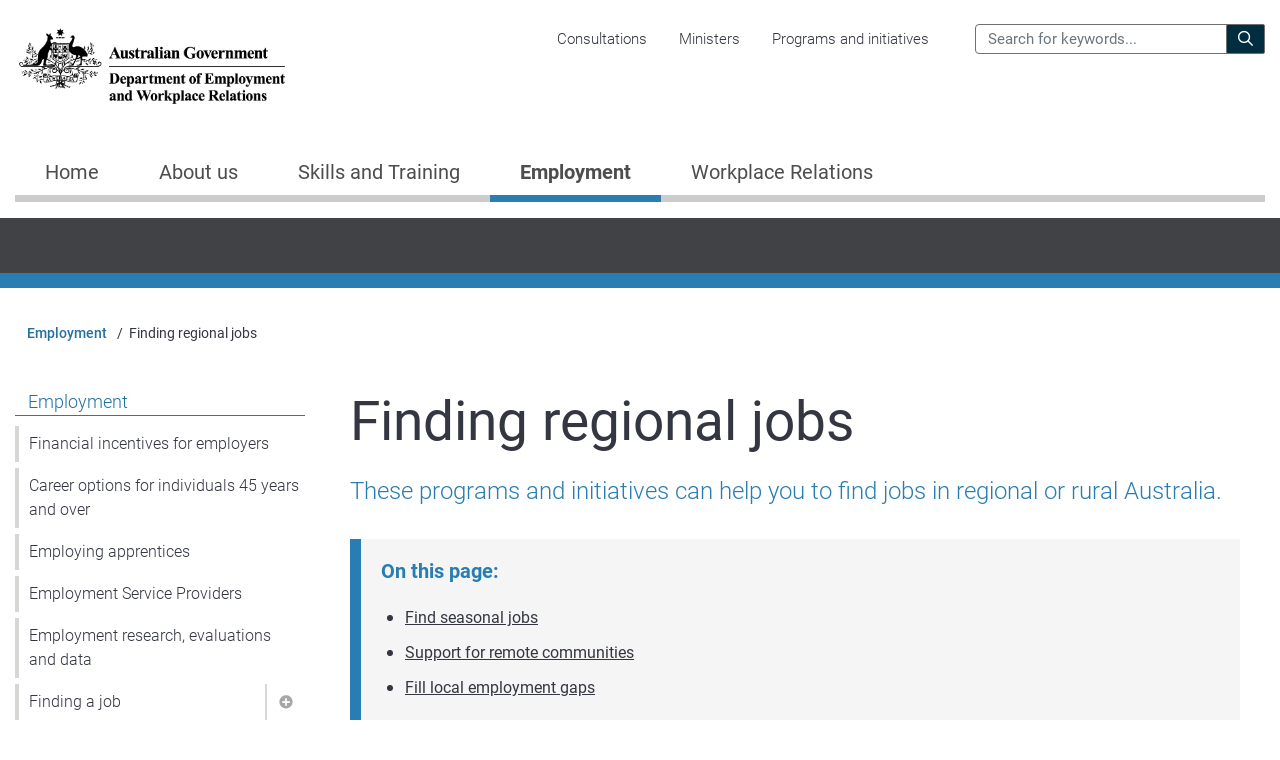

--- FILE ---
content_type: text/html; charset=UTF-8
request_url: https://www.dewr.gov.au/employment/finding-regional-jobs
body_size: 11603
content:
<!DOCTYPE html>
<html lang="en" dir="ltr" prefix="og: https://ogp.me/ns#">
  <head>
    <link rel="schema.dcterms" href="http://purl.org/dc/terms/">
    <link rel="schema.AGLSterms" href="http://www.agls.gov.au/agls/terms/">
    <meta charset="utf-8" />
<meta name="description" content="These programs and initiatives can help you to find jobs in regional or rural Australia." />
<link rel="canonical" href="https://www.dewr.gov.au/employment/finding-regional-jobs" />
<meta name="robots" content="noodp" />
<link rel="shortlink" href="https://www.dewr.gov.au/node/323" />
<link rel="image_src" href="/sites/default/files/images/2022-09/generic_dewr.png" />
<meta name="rating" content="General" />
<meta property="og:site_name" content="Department of Employment and Workplace Relations" />
<meta property="og:type" content="Government" />
<meta property="og:url" content="https://www.dewr.gov.au/employment/finding-regional-jobs" />
<meta property="og:description" content="These programs and initiatives can help you to find jobs in regional or rural Australia." />
<meta property="og:image" content="https://www.dewr.gov.au/sites/default/files/images/2022-09/generic_dewr.png" />
<meta name="dcterms.title" content="Finding regional jobs" />
<meta name="dcterms.creator" content="scheme=AGLSTERMS.AglsAgent; corporateName=Department of Employment and Workplace Relations; address=50 Marcus Clarke St, Canberra City, ACT 2601; contact=+61 1300 566 046" />
<meta name="dcterms.subject" content="Employment" />
<meta name="dcterms.description" content="These programs and initiatives can help you to find jobs in regional or rural Australia." />
<meta name="dcterms.publisher" content="scheme=AGLSTERMS.AglsAgent; corporateName=Department of Employment and Workplace Relations; address=50 Marcus Clarke St, Canberra City, ACT 2601; contact=+61 1300 566 046" />
<meta name="dcterms.date" content="scheme=dcterms.ISO8601; 2025-10-31T16:30+11:00" />
<meta name="dcterms.type" content="Text" />
<meta name="dcterms.format" content="text/html" />
<meta name="dcterms.identifier" content="https://www.dewr.gov.au/node/323" />
<meta name="dcterms.language" content="dcterms.RFC4646; en-AU" />
<meta name="twitter:card" content="summary_large_image" />
<meta name="twitter:description" content="These programs and initiatives can help you to find jobs in regional or rural Australia." />
<meta name="twitter:title" content="Finding regional jobs" />
<meta name="twitter:image" content="https://www.dewr.gov.au/sites/default/files/images/2022-09/generic_dewr.png" />
<meta name="Generator" content="Drupal 10 (https://www.drupal.org)" />
<meta name="MobileOptimized" content="width" />
<meta name="HandheldFriendly" content="true" />
<meta name="viewport" content="width=device-width, initial-scale=1, shrink-to-fit=no" />
<link rel="preconnect" href="https://fonts.googleapis.com" />
<link rel="preconnect" href="https://fonts.gstatic.com" crossorigin="anonymous" />
<meta http-equiv="x-ua-compatible" content="ie=edge" />
<script type="application/ld+json">{
    "@context": "https://schema.org",
    "@type": "BreadcrumbList",
    "itemListElement": [
        {
            "@type": "ListItem",
            "position": 1,
            "name": "Home",
            "item": "https://www.dewr.gov.au/"
        },
        {
            "@type": "ListItem",
            "position": 2,
            "name": "Employment",
            "item": "https://www.dewr.gov.au/employment"
        },
        {
            "@type": "ListItem",
            "position": 3,
            "name": "Finding regional jobs"
        }
    ]
}</script>
<link rel="icon" href="/themes/custom/duncan/favicon.ico" type="image/vnd.microsoft.icon" />
<link rel="alternate" hreflang="en" href="https://www.dewr.gov.au/employment/finding-regional-jobs" />

    <title>
      Finding regional jobs - Department of Employment and Workplace Relations, Australian Government
    </title>
    <link rel="stylesheet" media="all" href="/sites/default/files/css/css_iGyzGwe52F7DvHACUuCXIRI7Qcc0jptZhUuKDCcSuC8.css?delta=0&amp;language=en&amp;theme=duncan&amp;include=[base64]" />
<link rel="stylesheet" media="all" href="/sites/default/files/css/css_Z6CVz9OvbGv8ZrBdilIXW-fRKyo9-4DDqnSKlw5xz3E.css?delta=1&amp;language=en&amp;theme=duncan&amp;include=[base64]" />
<link rel="stylesheet" media="print" href="/sites/default/files/css/css_QMhgjagT6r_PiJfDC7N19nmwU55yy2fQj9SYGitv8tw.css?delta=2&amp;language=en&amp;theme=duncan&amp;include=[base64]" />
<link rel="stylesheet" media="all" href="/sites/default/files/css/css_NkZ7HiCp3wutNKC8kqFHgiQ4GdOudHGTlB_9lHg1RXo.css?delta=3&amp;language=en&amp;theme=duncan&amp;include=[base64]" />

    <link rel="stylesheet" media="all" href="/hub_dynamic_asset/style.css?hub-nid=103&hub-vid=87573" />
    <script type="application/json" data-drupal-selector="drupal-settings-json">{"path":{"baseUrl":"\/","pathPrefix":"","currentPath":"node\/323","currentPathIsAdmin":false,"isFront":false,"currentLanguage":"en"},"pluralDelimiter":"\u0003","suppressDeprecationErrors":true,"gtag":{"tagId":"G-N8MFWTHZMY","consentMode":false,"otherIds":[],"events":[],"additionalConfigInfo":{"node_id":"323","content_type":"page","hub_name":"Employment","hub_node_id":"103"}},"ajaxPageState":{"libraries":"[base64]","theme":"duncan","theme_token":null},"ajaxTrustedUrl":{"\/search":true},"simple_feedback":{"vid":"90604","nid":"323","status":true},"toc_js":{"toc-js-node-323":{"back_to_top_label":"Back to top","back_to_toc_label":"Back to ToC"}},"sitewideAlert":{"refreshInterval":15000,"automaticRefresh":false},"user":{"uid":0,"permissionsHash":"b224dfab99cede1cd5f645db1db062858d33ee55107260831d0ad4334a8fff68"}}</script>
<script src="/sites/default/files/js/js_AqMguNfQFMQk2xxs4Uy1QNooCcR7pAiEMKRixWSxQAo.js?scope=header&amp;delta=0&amp;language=en&amp;theme=duncan&amp;include=eJxdTtEKAyEM-yG3flKp2hXvaitnj21_P_cqhISEBFJ5ROkTM5UTwxcG5DvCLdXbChmIeiZ9zPhqM0niLsoYJCCLdv-kgz5JOXwfdlYy4T2erY-1fzHX_wfYPGb1cq5W8LtVRlK-Apq1SOEFjwlLfqrMTJU"></script>
<script src="/modules/contrib/google_tag/js/gtag.js?t8rsen"></script>

  </head>
  <body class="page-node-323 path-node node--type-page topic">
    <a href="#main-content" class="visually-hidden focusable skip-link">
      Skip to main content
    </a>
    <div data-sitewide-alert></div>
      <div class="dialog-off-canvas-main-canvas" data-off-canvas-main-canvas>
    <div id="page-wrapper">
  <div id="page">
    <header id="header" class="header" aria-label="Site header">
                    <section class="top-header">
          <div class="container">
            <div class="row">
                                            <div class="col-8 col-md-4 col-lg-3">
                    <div class="region region-site-logo">
      <a href="/" title="Home" rel="home" class="navbar-brand">

          <img src="/themes/custom/duncan/logo-dewr.png" alt="Australian Government Crest, Department of Employment and Workplace Relations, Home" />
    
    
        
  </a>

  </div>

                </div>
                                                            <div id="corporate" class="d-none d-lg-block col-md-5 col-lg-6 position-static">
                                    <div class="region region-navigation">
    <nav aria-labelledby="block-duncan-corporatemenu-menu" id="block-duncan-corporatemenu" class="block block-menu navigation menu--corporate-menu">
            
  <h2 class="sr-only" id="block-duncan-corporatemenu-menu">Corporate menu</h2>
  

        
              <ul data-region="navigation" class="nav">
                    <li class="nav-item">
                <a href="https://consultations.dewr.gov.au" class="nav-link">Consultations</a>
              </li>
                <li class="nav-item">
                <a href="/about-department/our-ministers" class="nav-link" data-drupal-link-system-path="node/68">Ministers</a>
              </li>
                <li class="nav-item">
                <a href="/programs-initiatives" class="nav-link" data-drupal-link-system-path="programs-initiatives">Programs and initiatives</a>
              </li>
        </ul>
  


  </nav>

  </div>

                </div>
                                          <div class="d-none d-lg-block col-md-3 col-lg-3 position-static">
                <div id="search" class="search">
                    <div class="region region-site-search">
    <div class="views-exposed-form block block-views block-views-exposed-filter-blocksolr-search-page-1" data-drupal-selector="views-exposed-form-solr-search-page-1" id="block-duncan-exposedformsolr-searchpage-header">
  
    
      <div class="content">
      
<form action="/search" method="get" id="views-exposed-form-solr-search-page-1" accept-charset="UTF-8">
  <div class="form-row">
  


      <label for="edit-site-search">Search the Department of Employment and Workplace Relations for:</label>
        <input placeholder="Search for keywords..." data-drupal-selector="edit-site-search" type="text" id="edit-site-search" name="site_search" value="" size="30" maxlength="128" class="form-text form-control" />

        <div data-drupal-selector="edit-actions" class="form-actions js-form-wrapper form-group" id="edit-actions">
<button data-drupal-selector="edit-submit-solr-search" type="submit" id="edit-submit-solr-search" value="Search" class="button js-form-submit form-submit btn btn-primary">
    <i class="icon far fa-search"></i>
    <span class="label">Search</span>
</button>
</div>

</div>

</form>

    </div>
  </div>

  </div>

                </div>
              </div>
                            <div class="mobile-options d-lg-none col-4 col-md-8 col-lg-9">
                <a href="/search" class="show-search">
                  <span class="sr-only">Search</span>
                </a>
                <a class="show-nav" data-toggle="collapse" href="#mobile-nav" role="button" aria-expanded="false" aria-controls="mobile-nav">
                  Menu
                </a>
              </div>
            </div>
          </div>
        </section>
        <section class="navigation">
        </section>
      
      <nav id="mobile-nav" class="collapse">
        <ul class="nav nav-tabs" role="tablist">
          <li class="nav-item home " role="presentation">
            <a class="nav-link " id="home-tab" data-toggle="tab" href="#mobile-nav-home" role="tab" aria-controls="mobile-nav-home" aria-selected="false"><span>Home</span></a>
          </li>
                    <li class="nav-item hub-item nav-item-active employment" role="presentation">
            <a class="nav-link active" id="hub-tab" data-toggle="tab" href="#mobile-nav-hub" role="tab" aria-controls="mobile-nav-hub" aria-selected="true"><span>Employment</span></a>
          </li>
                    <li class="close">
            <a class="close-link" data-toggle="collapse" href="#mobile-nav" role="button" aria-expanded="false" aria-controls="mobile-nav">
              Close
            </a>
          </li>
        </ul>
        <div class="tab-content">
          <div class="tab-pane fade " id="mobile-nav-home" role="tabpanel" aria-labelledby="home-tab">
              <div class="region region-mobile-home-nav">
    <nav aria-labelledby="block-duncan-megamenumainnavigation-menu" id="block-duncan-megamenumainnavigation" class="block block-menu navigation menu--main">
            
  <h2 class="sr-only" id="block-duncan-megamenumainnavigation-menu">Mega Menu - Main navigation</h2>
  

        
        
    
    
              <ul id="mobile-main-menu-level-1-1" class="menu-level-1  ">
    
      
        
                                
                          <li class="nav-item home">
            
            
                          <a href="/welcome" class="nav-link" data-drupal-link-system-path="node/81">Home</a>
                      </li>
                
      
        
                                
                          <li class="nav-item menu-item--expanded about-us">
            
            
                          <span class="link-wrapper">
                <a href="/about-us" class="nav-link" data-drupal-link-system-path="node/14598">About us</a>
                <a href="#mobile-main-menu-level-2-2" class="toggle collapsed" data-toggle="collapse" role="button" aria-expanded="false" aria-controls="mobile-main-menu-level-2-2">
                  <span class="sr-only">Show pages under About us</span>
                </a>
              </span>
                      
    
    
              <ul id="mobile-main-menu-level-2-2" class="menu-level-2 collapse ">
    
      
        
                                
                                  
    
    
        
      
        
                                
                          <li class="nav-item">
            
            
                          <a href="/about-department" class="nav-link" data-drupal-link-system-path="node/45">About the department</a>
                      </li>
                
      
        
                                
                          <li class="nav-item">
            
            
                          <a href="/about-department/our-ministers" class="nav-link" data-drupal-link-system-path="node/68">Our Ministers</a>
                      </li>
                
      
        
                                
                          <li class="nav-item">
            
            
                          <a href="/about-department/our-executive" class="nav-link" data-drupal-link-system-path="node/77">Our Executive</a>
                      </li>
                
      
        
                                
                          <li class="nav-item">
            
            
                          <a href="/about-department/resources/organisation-chart-dewr" class="nav-link" data-drupal-link-system-path="node/14013">Organisation Chart</a>
                      </li>
                
      
        
                                
                          <li class="nav-item">
            
            
                          <a href="/about-department/national-redress-scheme" class="nav-link" data-drupal-link-system-path="node/113">National Redress Scheme</a>
                      </li>
                
          
    
  
        
      
        
                                
                                  
    
    
        
      
        
                                
                          <li class="nav-item">
            
            
                          <a href="/about-department/work-us" class="nav-link" data-drupal-link-system-path="node/48">Working with us</a>
                      </li>
                
      
        
                                
                          <li class="nav-item">
            
            
                          <a href="/graduate-and-entry-level-programs" class="nav-link" data-drupal-link-system-path="node/75">Graduate Program</a>
                      </li>
                
      
        
                                
                          <li class="nav-item">
            
            
                          <a href="/graduate-and-entry-level-programs/australian-government-apprenticeship-program" class="nav-link" data-drupal-link-system-path="node/11121">Australian Government Apprenticeship Program</a>
                      </li>
                
          
    
  
        
      
        
                                
                                  
    
    
        
      
        
                                
                          <li class="nav-item">
            
            
                          <a href="/about-department/corporate-reporting/annual-reports" class="nav-link" data-drupal-link-system-path="node/112">Annual Reports</a>
                      </li>
                
      
        
                                
                          <li class="nav-item">
            
            
                          <a href="/about-department/corporate-reporting/budget" class="nav-link" data-drupal-link-system-path="node/47">Budget</a>
                      </li>
                
      
        
                                
                          <li class="nav-item">
            
            
                          <a href="/about-department/corporate-reporting/corporate-plan" class="nav-link" data-drupal-link-system-path="node/85">Corporate Plan</a>
                      </li>
                
      
        
                                
                          <li class="nav-item">
            
            
                          <a href="/about-department/corporate-reporting/gifts-and-benefits-register" class="nav-link" data-drupal-link-system-path="node/66">Gifts and Benefits Register</a>
                      </li>
                
      
        
                                
                          <li class="nav-item">
            
            
                          <a href="/about-department/corporate-reporting/freedom-information-foi" class="nav-link" data-drupal-link-system-path="node/63">Freedom of Information (FOI)</a>
                      </li>
                
      
        
                                
                          <li class="nav-item">
            
            
                          <a href="/about-us/corporate-reporting/senate-order-listings" class="nav-link" data-drupal-link-system-path="node/110">Senate order listings</a>
                      </li>
                
      
        
                                
                          <li class="nav-item">
            
            
                          <a href="/about-department/corporate-reporting/information-publication-scheme-ips" class="nav-link" data-drupal-link-system-path="node/53">Information Publication Scheme  (IPS)</a>
                      </li>
                
      
        
                                
                          <li class="nav-item">
            
            
                          <a href="/about-department/reconciliation-action-plan" class="nav-link" data-drupal-link-system-path="node/49">Reconciliation Action Plan</a>
                      </li>
                
      
        
                                
                          <li class="nav-item">
            
            
                          <a href="/about-department/corporate-reporting/campaign-activities" class="nav-link" data-drupal-link-system-path="node/145">Campaign activities</a>
                      </li>
                
      
        
                                
                          <li class="nav-item">
            
            
                          <a href="/about-department/corporate-reporting/australian-government-responses" class="nav-link" data-drupal-link-system-path="node/15826">Australian Government Responses</a>
                      </li>
                
          
    
  
        
      
        
                                
                                  
    
    
        
      
        
                                
                          <li class="nav-item">
            
            
                          <a href="/about-department/contact-us" class="nav-link" data-drupal-link-system-path="node/50">Contact us</a>
                      </li>
                
      
        
                                
                          <li class="nav-item">
            
            
                          <a href="/about-department/contact-us/complaints" class="nav-link" data-drupal-link-system-path="node/406">Making a complaint to the department</a>
                      </li>
                
      
        
                                
                          <li class="nav-item">
            
            
                          <a href="/about-department/contact-us/emergency-support-services" class="nav-link" data-drupal-link-system-path="node/11602">Emergency support services</a>
                      </li>
                
          
    
  
        
          
          </ul>
    
  
                      </li>
                
      
        
                                
                          <li class="nav-item menu-item--expanded skills-and-training">
            
            
                          <span class="link-wrapper">
                <a href="/skills-and-training" class="nav-link" data-drupal-link-system-path="node/102">Skills and Training</a>
                <a href="#mobile-main-menu-level-2-3" class="toggle collapsed" data-toggle="collapse" role="button" aria-expanded="false" aria-controls="mobile-main-menu-level-2-3">
                  <span class="sr-only">Show pages under Skills and Training</span>
                </a>
              </span>
                      
    
    
              <ul id="mobile-main-menu-level-2-3" class="menu-level-2 collapse ">
    
      
        
                                
                                  
    
    
        
      
        
                                
                          <li class="nav-item">
            
            
                          <a href="/skills-and-training/support-get-you-jobready" class="nav-link" data-drupal-link-system-path="node/360">Support to get you job-ready</a>
                      </li>
                
      
        
                                
                          <li class="nav-item">
            
            
                          <a href="/skills-and-training/help-guide-your-career-choices" class="nav-link" data-drupal-link-system-path="node/12015">Help to guide your career choices</a>
                      </li>
                
      
        
                                
                          <li class="nav-item">
            
            
                          <a href="/skills-and-training/becoming-apprentice-or-trainee" class="nav-link" data-drupal-link-system-path="node/321">Becoming an apprentice or trainee</a>
                      </li>
                
      
        
                                
                          <li class="nav-item">
            
            
                          <a href="/skills-and-training/job-training-school-leavers" class="nav-link" data-drupal-link-system-path="node/362">Job training for school leavers</a>
                      </li>
                
      
        
                                
                          <li class="nav-item">
            
            
                          <a href="/skills-and-training/skills-support-40-years-and-older" class="nav-link" data-drupal-link-system-path="node/363">Skills support for 45 years and older</a>
                      </li>
                
      
        
                                
                          <li class="nav-item">
            
            
                          <a href="/skills-and-training/help-cost-training" class="nav-link" data-drupal-link-system-path="node/364">Help with the cost of training</a>
                      </li>
                
          
    
  
        
      
        
                                
                                  
    
    
        
      
        
                                
                          <li class="nav-item">
            
            
                          <a href="/skills-and-training/hire-apprentice-or-trainee" class="nav-link" data-drupal-link-system-path="node/358">Hire an apprentice or trainee</a>
                      </li>
                
      
        
                                
                          <li class="nav-item">
            
            
                          <a href="/skills-and-training/training-staff" class="nav-link" data-drupal-link-system-path="node/359">Training staff</a>
                      </li>
                
          
    
  
        
      
        
                                
                                  
    
    
        
      
        
                                
                          <li class="nav-item">
            
            
                          <a href="/skills-and-training/skills-councils-and-committees" class="nav-link" data-drupal-link-system-path="node/369">Skills councils and committees</a>
                      </li>
                
          
    
  
        
      
        
                                
                                  
    
    
        
      
        
                                
                          <li class="nav-item">
            
            
                          <a href="/skills-and-training/get-your-skills-or-licences-recognised" class="nav-link" data-drupal-link-system-path="node/365">Get your skills or licences recognised</a>
                      </li>
                
          
    
  
        
      
        
                                
                                  
    
    
        
      
        
                                
                          <li class="nav-item">
            
            
                          <a href="/skills-and-training/reviewing-training-products" class="nav-link" data-drupal-link-system-path="node/15349">Reviewing training products</a>
                      </li>
                
          
    
  
        
      
        
                                
                                  
    
    
        
      
        
                                
                          <li class="nav-item">
            
            
                          <a href="/skills-and-training/requirements-training-providers" class="nav-link" data-drupal-link-system-path="node/366">Requirements for training providers</a>
                      </li>
                
          
    
  
        
      
        
                                
                                  
    
    
        
      
        
                                
                          <li class="nav-item">
            
            
                          <a href="/skills-and-training/skills-data" class="nav-link" data-drupal-link-system-path="node/12028">Skills data</a>
                      </li>
                
      
        
                                
                          <li class="nav-item">
            
            
                          <a href="/skills-and-training/skills-research-and-reviews" class="nav-link" data-drupal-link-system-path="node/367">Skills research and reviews</a>
                      </li>
                
      
        
                                
                          <li class="nav-item">
            
            
                          <a href="/skills-and-training/national-skills-strategies" class="nav-link" data-drupal-link-system-path="node/368">National skills strategies</a>
                      </li>
                
          
    
  
        
          
          </ul>
    
  
                      </li>
                
      
        
                                
                          <li class="nav-item menu-item--expanded active employment">
            
            
                          <span class="link-wrapper">
                <a href="/employment" class="nav-link active" data-drupal-link-system-path="node/103">Employment</a>
                <a href="#mobile-main-menu-level-2-4" class="toggle " data-toggle="collapse" role="button" aria-expanded="false" aria-controls="mobile-main-menu-level-2-4">
                  <span class="sr-only">Show pages under Employment</span>
                </a>
              </span>
                      
    
    
              <ul id="mobile-main-menu-level-2-4" class="menu-level-2 collapse show">
    
      
        
                                
                                  
    
    
        
      
        
                                
                          <li class="nav-item">
            
            
                          <a href="/employment/finding-job" class="nav-link" data-drupal-link-system-path="node/319">Finding a job</a>
                      </li>
                
      
        
                                
                          <li class="nav-item active">
            
            
                          <a href="/employment/finding-regional-jobs" class="nav-link active is-active" data-drupal-link-system-path="node/323" aria-current="page">Finding regional jobs</a>
                      </li>
                
      
        
                                
                          <li class="nav-item">
            
            
                          <a href="/employment/career-options-individuals-45-years-and-over" class="nav-link" data-drupal-link-system-path="node/322">Career options for 45 years and older</a>
                      </li>
                
      
        
                                
                          <li class="nav-item">
            
            
                          <a href="/employment/jobs-under-25s" class="nav-link" data-drupal-link-system-path="node/320">Job opportunities for under 25s</a>
                      </li>
                
      
        
                                
                          <li class="nav-item">
            
            
                          <a href="/employment/help-preparing-new-job" class="nav-link" data-drupal-link-system-path="node/324">Help preparing for a new job</a>
                      </li>
                
      
        
                                
                          <li class="nav-item">
            
            
                          <a href="/employment/support-aboriginal-and-torres-strait-islander-peoples" class="nav-link" data-drupal-link-system-path="node/325">Support for Indigenous job seekers</a>
                      </li>
                
          
    
  
        
      
        
                                
                                  
    
    
        
      
        
                                
                          <li class="nav-item">
            
            
                          <a href="/employment/hiring-staff" class="nav-link" data-drupal-link-system-path="node/327">Hiring staff</a>
                      </li>
                
      
        
                                
                          <li class="nav-item">
            
            
                          <a href="/employment/hiring-under-25-year-old-staff" class="nav-link" data-drupal-link-system-path="node/333">Hiring under 25 year old staff</a>
                      </li>
                
      
        
                                
                          <li class="nav-item">
            
            
                          <a href="/employment/employing-apprentices" class="nav-link" data-drupal-link-system-path="node/328">Employing apprentices</a>
                      </li>
                
      
        
                                
                          <li class="nav-item">
            
            
                          <a href="/employment/financial-incentives-business" class="nav-link" data-drupal-link-system-path="node/330">Financial incentives for employers</a>
                      </li>
                
      
        
                                
                          <li class="nav-item">
            
            
                          <a href="/employment/finding-regional-employees" class="nav-link" data-drupal-link-system-path="node/329">Finding regional employees</a>
                      </li>
                
      
        
                                
                          <li class="nav-item">
            
            
                          <a href="/employment/supporting-staff-disability" class="nav-link" data-drupal-link-system-path="node/331">Supporting staff with a disability</a>
                      </li>
                
      
        
                                
                          <li class="nav-item">
            
            
                          <a href="/employment/hiring-overseas-workers-or-migrants" class="nav-link" data-drupal-link-system-path="node/332">Hiring overseas workers or migrants</a>
                      </li>
                
          
    
  
        
      
        
                                
                                  
    
    
        
      
        
                                
                          <li class="nav-item">
            
            
                          <a href="/employment/support-self-employment" class="nav-link" data-drupal-link-system-path="node/334">Support for self-employment</a>
                      </li>
                
          
    
  
        
      
        
                                
                
      
        
                                
                                  
    
    
        
      
        
                                
                          <li class="nav-item">
            
            
                          <a href="/employment/employment-research-evaluations-and-data" class="nav-link" data-drupal-link-system-path="node/336">Employment Research, Evaluations and Data</a>
                      </li>
                
      
        
                                
                          <li class="nav-item">
            
            
                          <a href="/employment/international-engagement-employment-issues" class="nav-link" data-drupal-link-system-path="node/337">International employment strategy</a>
                      </li>
                
          
    
  
        
      
        
                                
                                  
    
    
        
      
        
                                
                          <li class="nav-item">
            
            
                          <a href="/employment/employment-services-providers" class="nav-link" data-drupal-link-system-path="node/335">Employment Service Providers</a>
                      </li>
                
          
    
  
        
          
          </ul>
    
  
                      </li>
                
      
        
                                
                          <li class="nav-item menu-item--expanded workplace-relations">
            
            
                          <span class="link-wrapper">
                <a href="/workplace-relations" class="nav-link" data-drupal-link-system-path="node/14369">Workplace Relations</a>
                <a href="#mobile-main-menu-level-2-5" class="toggle collapsed" data-toggle="collapse" role="button" aria-expanded="false" aria-controls="mobile-main-menu-level-2-5">
                  <span class="sr-only">Show pages under Workplace Relations</span>
                </a>
              </span>
                      
    
    
              <ul id="mobile-main-menu-level-2-5" class="menu-level-2 collapse ">
    
      
        
                                
                                  
    
    
        
      
        
                                
                          <li class="nav-item">
            
            
                          <a href="/workplace-relations/understand-your-workplace-rights" class="nav-link" data-drupal-link-system-path="node/338">Understand your workplace rights</a>
                      </li>
                
      
        
                                
                          <li class="nav-item">
            
            
                          <a href="/workplace-relations/working-australia-visa" class="nav-link" data-drupal-link-system-path="node/340">Working in Australia on a visa</a>
                      </li>
                
      
        
                                
                          <li class="nav-item">
            
            
                          <a href="/workplace-relations/support-employers" class="nav-link" data-drupal-link-system-path="node/14606">Support for Employers</a>
                      </li>
                
      
        
                                
                          <li class="nav-item">
            
            
                          <a href="/workplace-relations/workplace-support-individuals" class="nav-link" data-drupal-link-system-path="node/14610">Support for individuals</a>
                      </li>
                
          
    
  
        
      
        
                                
                                  
    
    
        
      
        
                                
                          <li class="nav-item">
            
            
                          <a href="/workplace-relations/research-and-data" class="nav-link" data-drupal-link-system-path="node/14605">Research and data</a>
                      </li>
                
          
    
  
        
      
        
                                
                                  
    
    
        
      
        
                                
                          <li class="nav-item">
            
            
                          <a href="/workplace-relations/health-and-safety-workplace" class="nav-link" data-drupal-link-system-path="node/14604">Health and safety in the workplace</a>
                      </li>
                
          
    
  
        
          
          </ul>
    
  
                      </li>
                
          
          </ul>
    
  


  </nav>
<nav aria-labelledby="block-duncan-corporatemenu-2-menu" id="block-duncan-corporatemenu-2" class="block block-menu navigation menu--corporate-menu">
            
  <h2 class="sr-only" id="block-duncan-corporatemenu-2-menu">Corporate menu</h2>
  

        
        
    
    
    <ul id="mobile-menu-level-1-1" class="menu-level-1 secondary-links  ">
      
        
        
        <li class="nav-item">
          
          
                      <a href="https://consultations.dewr.gov.au" class="nav-link">Consultations</a>
                  </li>
      
        
        
        <li class="nav-item">
          
          
                      <a href="/about-department/our-ministers" class="nav-link" data-drupal-link-system-path="node/68">Ministers</a>
                  </li>
      
        
        
        <li class="nav-item">
          
          
                      <a href="/programs-initiatives" class="nav-link" data-drupal-link-system-path="programs-initiatives">Programs and initiatives</a>
                  </li>
      
    </ul>
  


  </nav>

  </div>

          </div>
                    <div class="tab-pane fade active show" id="mobile-nav-hub" role="tabpanel" aria-labelledby="hub-tab">
                          
    
    
    
    <ul id="mobile-hub-nav-sub--" class="menu-level-1  ">
              
        
        
        <li class="nav-item menu-item--expanded active employment">
          
          
                      <span class="link-wrapper">
              <a href="/employment" class="nav-link active" data-drupal-link-system-path="node/103">Employment</a>
              <a href="#mobile-hub-nav-sub--menu-link-content81fcde01-114e-4e64-b5bd-2bf0c81409ee" class="toggle " data-toggle="collapse" role="button" aria-expanded="false" aria-controls="mobile-hub-nav-sub--menu-link-content81fcde01-114e-4e64-b5bd-2bf0c81409ee">
                <span class="sr-only">Show pages under Employment</span>
              </a>
            </span>
                
    
    
    <ul id="mobile-hub-nav-sub--menu-link-content81fcde01-114e-4e64-b5bd-2bf0c81409ee" class="menu-level-2 collapse show">
              
        
        
        <li class="nav-item">
          
          
                      <a href="/employment/financial-incentives-business" class="nav-link" data-drupal-link-system-path="node/330">Financial incentives for employers</a>
                  </li>
              
        
        
        <li class="nav-item">
          
          
                      <a href="/employment/career-options-individuals-45-years-and-over" class="nav-link" data-drupal-link-system-path="node/322">Career options for individuals 45 years and over</a>
                  </li>
              
        
        
        <li class="nav-item">
          
          
                      <a href="/employment/employing-apprentices" class="nav-link" data-drupal-link-system-path="node/328">Employing apprentices</a>
                  </li>
              
        
        
        <li class="nav-item">
          
          
                      <a href="/employment/employment-services-providers" class="nav-link" data-drupal-link-system-path="node/335">Employment Service Providers</a>
                  </li>
              
        
        
        <li class="nav-item">
          
          
                      <a href="/employment/employment-research-evaluations-and-data" class="nav-link" data-drupal-link-system-path="node/336">Employment research, evaluations and data</a>
                  </li>
              
        
        
        <li class="nav-item menu-item--expanded">
          
          
                      <span class="link-wrapper">
              <a href="/employment/finding-job" class="nav-link" data-drupal-link-system-path="node/319">Finding a job</a>
              <a href="#mobile-hub-nav-sub--menu-link-content036d2d2f-36ff-4fe0-8e97-8a140ba73406" class="toggle collapsed" data-toggle="collapse" role="button" aria-expanded="false" aria-controls="mobile-hub-nav-sub--menu-link-content036d2d2f-36ff-4fe0-8e97-8a140ba73406">
                <span class="sr-only">Show pages under Finding a job</span>
              </a>
            </span>
                
    
    
    <ul id="mobile-hub-nav-sub--menu-link-content036d2d2f-36ff-4fe0-8e97-8a140ba73406" class="menu-level-3 collapse ">
              
        
        
        <li class="nav-item">
          
          
                      <a href="/employment/finding-job/resources-migrants-looking-work-australia" class="nav-link" data-drupal-link-system-path="node/16639">Resources for migrants</a>
                  </li>
          </ul>
  
                  </li>
              
        
        
        <li class="nav-item">
          
          
                      <a href="/employment/finding-regional-employees" class="nav-link" data-drupal-link-system-path="node/329">Finding regional employees</a>
                  </li>
              
        
        
        <li class="nav-item active">
          
          
                      <a href="/employment/finding-regional-jobs" class="nav-link active is-active" data-drupal-link-system-path="node/323" aria-current="page">Finding regional jobs</a>
                  </li>
              
        
        
        <li class="nav-item">
          
          
                      <a href="/employment/help-preparing-new-job" class="nav-link" data-drupal-link-system-path="node/324">Help preparing for a new job</a>
                  </li>
              
        
        
        <li class="nav-item">
          
          
                      <a href="/employment/hiring-overseas-workers-or-migrants" class="nav-link" data-drupal-link-system-path="node/332">Hiring overseas workers or migrants</a>
                  </li>
              
        
        
        <li class="nav-item">
          
          
                      <a href="/employment/hiring-staff" class="nav-link" data-drupal-link-system-path="node/327">Hiring staff</a>
                  </li>
              
        
        
        <li class="nav-item">
          
          
                      <a href="/employment/hiring-under-25-year-old-staff" class="nav-link" data-drupal-link-system-path="node/333">Hiring under 25 year old staff</a>
                  </li>
              
        
        
        <li class="nav-item">
          
          
                      <a href="/employment/international-engagement-employment-issues" class="nav-link" data-drupal-link-system-path="node/337">International employment strategy</a>
                  </li>
              
        
        
        <li class="nav-item">
          
          
                      <a href="/employment/jobs-under-25s" class="nav-link" data-drupal-link-system-path="node/320">Job opportunities for under 25s</a>
                  </li>
              
        
        
        <li class="nav-item">
          
          
                      <a href="/employment/support-aboriginal-and-torres-strait-islander-peoples" class="nav-link" data-drupal-link-system-path="node/325">Support for Aboriginal and Torres Strait Islander peoples</a>
                  </li>
              
        
        
        <li class="nav-item">
          
          
                      <a href="/employment/support-self-employment" class="nav-link" data-drupal-link-system-path="node/334">Support for self-employment</a>
                  </li>
              
        
        
        <li class="nav-item">
          
          
                      <a href="/employment/supporting-staff-disability" class="nav-link" data-drupal-link-system-path="node/331">Supporting staff with a disability</a>
                  </li>
          </ul>
  
                  </li>
          </ul>
  


  <ul class="menu-level-1 secondary-links">
    
      
      <li class="nav-item">
        <a href="/announcements/employment" class="nav-link ">Announcements</a>
      </li>

    
      
      <li class="nav-item">
        <a href="/articles/employment" class="nav-link ">Articles</a>
      </li>

    
      
      <li class="nav-item">
        <a href="/resources/employment" class="nav-link ">Resources</a>
      </li>

      </ul>
                      </div>
                  </div>
      </nav>
    </header>
                  <div class="featured-top">
          <aside class="featured-top__inner section clearfix">
              <div class="region region-featured-top">
    <nav id="navbar-main" aria-labelledby="block-duncan-mainnavigation-menu" class="block block-menu navigation menu--main navbar navbar-expand-lg">
            
  <h2 class="sr-only" id="block-duncan-mainnavigation-menu">Main navigation</h2>
  

  <div class="container">
    <div class="collapse navbar-collapse" id="nav-main">
                    
              <ul data-region="featured_top" class="navbar-nav menu-level-1">
    
                <li class="nav-item home">

                          <a href="/welcome" class="nav-link" data-drupal-link-system-path="node/81">Home</a>
        
      </li>
                <li class="nav-item menu-item--expanded about-us">

                          <a href="/about-us" class="nav-link" data-drupal-link-system-path="node/14598">About us</a>
                        <div class="dropdown-menu">
        <div class="container">
          <div class="row">
            <div class="info-wrapper col-2">
              <a href="/about-us" class="info-link">
                <span class="info">
                  Visit the<br>
                  <b>About us</b><br>
                  homepage
                </span>
                <span class="illustration">
                  <img src="https://www.dewr.gov.au/sites/default/files/images/2022-08/about-us.svg" alt="About Us">
                </span>
              </a>
            </div>
            <ul class="col-10 menu-level-2">
    
                <li class="nav-item-category nav-item menu-item--expanded">

                          <span>About the department</span>
                        <ul class="menu-level-3">
    
                <li class="nav-item">

                          <a href="/about-department" data-drupal-link-system-path="node/45">About the department</a>
        
      </li>
                <li class="nav-item">

                          <a href="/about-department/our-ministers" data-drupal-link-system-path="node/68">Our Ministers</a>
        
      </li>
                <li class="nav-item">

                          <a href="/about-department/our-executive" data-drupal-link-system-path="node/77">Our Executive</a>
        
      </li>
                <li class="nav-item">

                          <a href="/about-department/resources/organisation-chart-dewr" data-drupal-link-system-path="node/14013">Organisation Chart</a>
        
      </li>
                <li class="nav-item">

                          <a href="/about-department/national-redress-scheme" data-drupal-link-system-path="node/113">National Redress Scheme</a>
        
      </li>
    
    </ul>
    
  
        
      </li>
                <li class="nav-item-category nav-item menu-item--expanded">

                          <span>Careers</span>
                        <ul class="menu-level-3">
    
                <li class="nav-item">

                          <a href="/about-department/work-us" data-drupal-link-system-path="node/48">Working with us</a>
        
      </li>
                <li class="nav-item">

                          <a href="/graduate-and-entry-level-programs" data-drupal-link-system-path="node/75">Graduate Program</a>
        
      </li>
                <li class="nav-item">

                          <a href="/graduate-and-entry-level-programs/australian-government-apprenticeship-program" data-drupal-link-system-path="node/11121">Australian Government Apprenticeship Program</a>
        
      </li>
    
    </ul>
    
  
        
      </li>
                <li class="nav-item-category nav-item menu-item--expanded">

                          <span>Corporate Reporting</span>
                        <ul class="menu-level-3">
    
                <li class="nav-item">

                          <a href="/about-department/corporate-reporting/annual-reports" data-drupal-link-system-path="node/112">Annual Reports</a>
        
      </li>
                <li class="nav-item">

                          <a href="/about-department/corporate-reporting/budget" data-drupal-link-system-path="node/47">Budget</a>
        
      </li>
                <li class="nav-item">

                          <a href="/about-department/corporate-reporting/corporate-plan" data-drupal-link-system-path="node/85">Corporate Plan</a>
        
      </li>
                <li class="nav-item">

                          <a href="/about-department/corporate-reporting/gifts-and-benefits-register" data-drupal-link-system-path="node/66">Gifts and Benefits Register</a>
        
      </li>
                <li class="nav-item">

                          <a href="/about-department/corporate-reporting/freedom-information-foi" data-drupal-link-system-path="node/63">Freedom of Information (FOI)</a>
        
      </li>
                <li class="nav-item">

                          <a href="/about-us/corporate-reporting/senate-order-listings" data-drupal-link-system-path="node/110">Senate order listings</a>
        
      </li>
                <li class="nav-item">

                          <a href="/about-department/corporate-reporting/information-publication-scheme-ips" data-drupal-link-system-path="node/53">Information Publication Scheme  (IPS)</a>
        
      </li>
                <li class="nav-item">

                          <a href="/about-department/reconciliation-action-plan" data-drupal-link-system-path="node/49">Reconciliation Action Plan</a>
        
      </li>
                <li class="nav-item">

                          <a href="/about-department/corporate-reporting/campaign-activities" data-drupal-link-system-path="node/145">Campaign activities</a>
        
      </li>
                <li class="nav-item">

                          <a href="/about-department/corporate-reporting/australian-government-responses" data-drupal-link-system-path="node/15826">Australian Government Responses</a>
        
      </li>
    
    </ul>
    
  
        
      </li>
                <li class="nav-item-category nav-item menu-item--expanded">

                          <span>Get in touch</span>
                        <ul class="menu-level-3">
    
                <li class="nav-item">

                          <a href="/about-department/contact-us" data-drupal-link-system-path="node/50">Contact us</a>
        
      </li>
                <li class="nav-item">

                          <a href="/about-department/contact-us/complaints" data-drupal-link-system-path="node/406">Making a complaint to the department</a>
        
      </li>
                <li class="nav-item">

                          <a href="/about-department/contact-us/emergency-support-services" data-drupal-link-system-path="node/11602">Emergency support services</a>
        
      </li>
    
    </ul>
    
  
        
      </li>
    
    </ul>
            </div>
      </div>
    </div>
    
  
        
      </li>
                <li class="nav-item menu-item--expanded skills-and-training">

                          <a href="/skills-and-training" class="nav-link" data-drupal-link-system-path="node/102">Skills and Training</a>
                        <div class="dropdown-menu">
        <div class="container">
          <div class="row">
            <div class="info-wrapper col-2">
              <a href="/skills-and-training" class="info-link">
                <span class="info">
                  Visit the<br>
                  <b>Skills and Training</b><br>
                  homepage
                </span>
                <span class="illustration">
                  <img src="https://www.dewr.gov.au/sites/default/files/images/2020-11/Skills%20and%20Training.svg" alt="Skills and training illustration">
                </span>
              </a>
            </div>
            <ul class="col-10 menu-level-2">
    
                <li class="nav-item-category nav-item menu-item--expanded">

                          <span>Support and training for employment</span>
                        <ul class="menu-level-3">
    
                <li class="nav-item">

                          <a href="/skills-and-training/support-get-you-jobready" data-drupal-link-system-path="node/360">Support to get you job-ready</a>
        
      </li>
                <li class="nav-item">

                          <a href="/skills-and-training/help-guide-your-career-choices" data-drupal-link-system-path="node/12015">Help to guide your career choices</a>
        
      </li>
                <li class="nav-item">

                          <a href="/skills-and-training/becoming-apprentice-or-trainee" data-drupal-link-system-path="node/321">Becoming an apprentice or trainee</a>
        
      </li>
                <li class="nav-item">

                          <a href="/skills-and-training/job-training-school-leavers" data-drupal-link-system-path="node/362">Job training for school leavers</a>
        
      </li>
                <li class="nav-item">

                          <a href="/skills-and-training/skills-support-40-years-and-older" data-drupal-link-system-path="node/363">Skills support for 45 years and older</a>
        
      </li>
                <li class="nav-item">

                          <a href="/skills-and-training/help-cost-training" data-drupal-link-system-path="node/364">Help with the cost of training</a>
        
      </li>
    
    </ul>
    
  
        
      </li>
                <li class="nav-item-category nav-item menu-item--expanded">

                          <span>For employers</span>
                        <ul class="menu-level-3">
    
                <li class="nav-item">

                          <a href="/skills-and-training/hire-apprentice-or-trainee" data-drupal-link-system-path="node/358">Hire an apprentice or trainee</a>
        
      </li>
                <li class="nav-item">

                          <a href="/skills-and-training/training-staff" data-drupal-link-system-path="node/359">Training staff</a>
        
      </li>
    
    </ul>
    
  
        
      </li>
                <li class="nav-item-category nav-item menu-item--expanded">

                          <span>The Future of Skills</span>
                        <ul class="menu-level-3">
    
                <li class="nav-item">

                          <a href="/skills-and-training/skills-councils-and-committees" data-drupal-link-system-path="node/369">Skills councils and committees</a>
        
      </li>
    
    </ul>
    
  
        
      </li>
                <li class="nav-item-category nav-item menu-item--expanded">

                          <span>Transferring skills and licences</span>
                        <ul class="menu-level-3">
    
                <li class="nav-item">

                          <a href="/skills-and-training/get-your-skills-or-licences-recognised" data-drupal-link-system-path="node/365">Get your skills or licences recognised</a>
        
      </li>
    
    </ul>
    
  
        
      </li>
                <li class="nav-item-category nav-item menu-item--expanded">

                          <span>For industry and government</span>
                        <ul class="menu-level-3">
    
                <li class="nav-item">

                          <a href="/skills-and-training/reviewing-training-products" data-drupal-link-system-path="node/15349">Reviewing training products</a>
        
      </li>
    
    </ul>
    
  
        
      </li>
                <li class="nav-item-category nav-item menu-item--expanded">

                          <span>For training providers</span>
                        <ul class="menu-level-3">
    
                <li class="nav-item">

                          <a href="/skills-and-training/requirements-training-providers" data-drupal-link-system-path="node/366">Requirements for training providers</a>
        
      </li>
    
    </ul>
    
  
        
      </li>
                <li class="nav-item-category nav-item menu-item--expanded">

                          <span>Data, reviews and strategies</span>
                        <ul class="menu-level-3">
    
                <li class="nav-item">

                          <a href="/skills-and-training/skills-data" data-drupal-link-system-path="node/12028">Skills data</a>
        
      </li>
                <li class="nav-item">

                          <a href="/skills-and-training/skills-research-and-reviews" data-drupal-link-system-path="node/367">Skills research and reviews</a>
        
      </li>
                <li class="nav-item">

                          <a href="/skills-and-training/national-skills-strategies" data-drupal-link-system-path="node/368">National skills strategies</a>
        
      </li>
    
    </ul>
    
  
        
      </li>
    
    </ul>
            </div>
      </div>
    </div>
    
  
        
      </li>
                <li class="nav-item menu-item--expanded active employment">

                          <a href="/employment" class="nav-link active" data-drupal-link-system-path="node/103">Employment</a>
                        <div class="dropdown-menu">
        <div class="container">
          <div class="row">
            <div class="info-wrapper col-2">
              <a href="/employment" class="info-link">
                <span class="info">
                  Visit the<br>
                  <b>Employment</b><br>
                  homepage
                </span>
                <span class="illustration">
                  <img src="https://www.dewr.gov.au/sites/default/files/images/2022-06/Employment_02.svg" alt="Illustration of a person working on a tablet">
                </span>
              </a>
            </div>
            <ul class="col-10 menu-level-2">
    
                <li class="nav-item-category nav-item menu-item--expanded active">

                          <span class="active">For job seekers</span>
                        <ul class="menu-level-3">
    
                <li class="nav-item">

                          <a href="/employment/finding-job" data-drupal-link-system-path="node/319">Finding a job</a>
        
      </li>
                <li class="nav-item active">

                          <a href="/employment/finding-regional-jobs" class="active is-active" data-drupal-link-system-path="node/323" aria-current="page">Finding regional jobs</a>
        
      </li>
                <li class="nav-item">

                          <a href="/employment/career-options-individuals-45-years-and-over" data-drupal-link-system-path="node/322">Career options for 45 years and older</a>
        
      </li>
                <li class="nav-item">

                          <a href="/employment/jobs-under-25s" data-drupal-link-system-path="node/320">Job opportunities for under 25s</a>
        
      </li>
                <li class="nav-item">

                          <a href="/employment/help-preparing-new-job" data-drupal-link-system-path="node/324">Help preparing for a new job</a>
        
      </li>
                <li class="nav-item">

                          <a href="/employment/support-aboriginal-and-torres-strait-islander-peoples" data-drupal-link-system-path="node/325">Support for Indigenous job seekers</a>
        
      </li>
    
    </ul>
    
  
        
      </li>
                <li class="nav-item-category nav-item menu-item--expanded">

                          <span>For employers</span>
                        <ul class="menu-level-3">
    
                <li class="nav-item">

                          <a href="/employment/hiring-staff" data-drupal-link-system-path="node/327">Hiring staff</a>
        
      </li>
                <li class="nav-item">

                          <a href="/employment/hiring-under-25-year-old-staff" data-drupal-link-system-path="node/333">Hiring under 25 year old staff</a>
        
      </li>
                <li class="nav-item">

                          <a href="/employment/employing-apprentices" data-drupal-link-system-path="node/328">Employing apprentices</a>
        
      </li>
                <li class="nav-item">

                          <a href="/employment/financial-incentives-business" data-drupal-link-system-path="node/330">Financial incentives for employers</a>
        
      </li>
                <li class="nav-item">

                          <a href="/employment/finding-regional-employees" data-drupal-link-system-path="node/329">Finding regional employees</a>
        
      </li>
                <li class="nav-item">

                          <a href="/employment/supporting-staff-disability" data-drupal-link-system-path="node/331">Supporting staff with a disability</a>
        
      </li>
                <li class="nav-item">

                          <a href="/employment/hiring-overseas-workers-or-migrants" data-drupal-link-system-path="node/332">Hiring overseas workers or migrants</a>
        
      </li>
    
    </ul>
    
  
        
      </li>
                <li class="nav-item-category nav-item menu-item--expanded">

                          <span>Self-employment</span>
                        <ul class="menu-level-3">
    
                <li class="nav-item">

                          <a href="/employment/support-self-employment" data-drupal-link-system-path="node/334">Support for self-employment</a>
        
      </li>
    
    </ul>
    
  
        
      </li>
                <li class="nav-item-category nav-item menu-item--expanded">

                          <span>For industry and government</span>
        
      </li>
                <li class="nav-item-category nav-item menu-item--expanded">

                          <span>Governance and data</span>
                        <ul class="menu-level-3">
    
                <li class="nav-item">

                          <a href="/employment/employment-research-evaluations-and-data" data-drupal-link-system-path="node/336">Employment Research, Evaluations and Data</a>
        
      </li>
                <li class="nav-item">

                          <a href="/employment/international-engagement-employment-issues" data-drupal-link-system-path="node/337">International employment strategy</a>
        
      </li>
    
    </ul>
    
  
        
      </li>
                <li class="nav-item-category nav-item menu-item--expanded">

                          <span>Employment service providers</span>
                        <ul class="menu-level-3">
    
                <li class="nav-item">

                          <a href="/employment/employment-services-providers" data-drupal-link-system-path="node/335">Employment Service Providers</a>
        
      </li>
    
    </ul>
    
  
        
      </li>
    
    </ul>
            </div>
      </div>
    </div>
    
  
        
      </li>
                <li class="nav-item menu-item--expanded workplace-relations">

                          <a href="/workplace-relations" class="nav-link" data-drupal-link-system-path="node/14369">Workplace Relations</a>
                        <div class="dropdown-menu">
        <div class="container">
          <div class="row">
            <div class="info-wrapper col-2">
              <a href="/workplace-relations" class="info-link">
                <span class="info">
                  Visit the<br>
                  <b>Workplace Relations</b><br>
                  homepage
                </span>
                <span class="illustration">
                  <img src="https://www.dewr.gov.au/sites/default/files/images/2022-08/illustration-workplace-relations.svg" alt="Workplace Relations">
                </span>
              </a>
            </div>
            <ul class="col-10 menu-level-2">
    
                <li class="nav-item-category nav-item menu-item--expanded">

                          <span>Workplace rights</span>
                        <ul class="menu-level-3">
    
                <li class="nav-item">

                          <a href="/workplace-relations/understand-your-workplace-rights" data-drupal-link-system-path="node/338">Understand your workplace rights</a>
        
      </li>
                <li class="nav-item">

                          <a href="/workplace-relations/working-australia-visa" data-drupal-link-system-path="node/340">Working in Australia on a visa</a>
        
      </li>
                <li class="nav-item">

                          <a href="/workplace-relations/support-employers" data-drupal-link-system-path="node/14606">Support for Employers</a>
        
      </li>
                <li class="nav-item">

                          <a href="/workplace-relations/workplace-support-individuals" data-drupal-link-system-path="node/14610">Support for individuals</a>
        
      </li>
    
    </ul>
    
  
        
      </li>
                <li class="nav-item-category nav-item menu-item--expanded">

                          <span>Governance, data and reviews</span>
                        <ul class="menu-level-3">
    
                <li class="nav-item">

                          <a href="/workplace-relations/research-and-data" data-drupal-link-system-path="node/14605">Research and data</a>
        
      </li>
    
    </ul>
    
  
        
      </li>
                <li class="nav-item-category nav-item menu-item--expanded">

                          <span>Workplace safety</span>
                        <ul class="menu-level-3">
    
                <li class="nav-item">

                          <a href="/workplace-relations/health-and-safety-workplace" data-drupal-link-system-path="node/14604">Health and safety in the workplace</a>
        
      </li>
    
    </ul>
    
  
        
      </li>
    
    </ul>
            </div>
      </div>
    </div>
    
  
        
      </li>
    
    </ul>
    
  


          </div>
  </div>
</nav>
<div id="block-duncan-banner" class="block block-geidi-prime block-geidi-prime-banner">
  
    
      <div class="content">
      <div role="banner" class="node node--type-hub node--view-mode-banner clearfix banner">
  <div class="node__content clearfix">
              <div class="child-banner">
                          <div class="container">
          <div class="pathway">
                          <svg class="custom-pathway" preserveAspectRatio="none" xmlns="http://www.w3.org/2000/svg" viewBox="0 0 276 200"
     width="276" height="200">
  <path class="hub-primary" d="M270.08-7.62C265.36-5,260.57-2.43,255.79-.07c-4.19,2.09-8.42,4-12.64,5.75s-8.81,3.66-13.3,5.58Q216.64,17,203.48,23.37a517.59,517.59,0,0,0-51.37,28.76" fill="none" stroke="#287DB2" stroke-width="6"/>
  <path class="hub-accent" d="M8.8,211.1C28,195.93,45.62,181.52,61.63,167.64" fill="none" stroke="#94bed8" stroke-width="6"/>
  <path class="hub-lighten" d="M8.8,211.1C28,195.93,45.62,181.52,61.63,167.64" fill="none" stroke="#94bed8" stroke-width="6"/>
  <path d="M152.18,52.13q-12.48,8-24.58,16.63l-5.95,4.45-3,2.23-2.93,2.29c-2,1.53-4,3-5.88,4.59L104.1,87" fill="none" stroke="#fff" stroke-width="6"/>
  <path class="hub-primary" d="M104.1,87.18a495.79,495.79,0,0,0-81.27,85.48c-2.89,3.89-5.82,7.79-8.55,11.74l-4.22,5.92c-1.39,2-2.66,4-4,6l-4,6c-1.36,2-2.56,4-3.86,6.05" fill="none" stroke="#287DB2" stroke-width="6"/>
  <path d="M61.53,167.64c18-15.56,34-30.49,48.08-45" fill="none" stroke="#fff" stroke-width="6"/>
  <path class="hub-accent" d="M109.61,122.62C142.23,89,181.36,28.55,219.2-14.75" fill="none" stroke="#94bed8" stroke-width="6"/>
  <path class="hub-lighten" d="M109.61,122.62C142.23,89,181.36,28.55,219.2-14.75" fill="none" stroke="#94bed8" stroke-width="6"/>
  <path class="hub-primary" d="M277.37-8.49q-5,6.29-10,12.81c-2.79,3.75-5.35,7.58-7.85,11.4s-5.15,8.08-7.81,12.07q-7.92,12.08-16.63,23.87a518,518,0,0,1-37.24,45.59" fill="none" stroke="#287DB2" stroke-width="6"/>
  <path d="M198.06,97.25q-10,10.94-20.78,21.28l-5.42,5.12-2.69,2.56-2.76,2.5-5.56,4.95-5.65,4.89" fill="none" stroke="#fff" stroke-width="6"/>
  <path class="hub-primary" d="M155.2,138.55a496,496,0,0,1-98.29,65.14c-4.35,2.19-8.68,4.39-13.07,6.38" fill="none" stroke="#2a7db2" stroke-width="6"/>
</svg>
                      </div>
        </div>
              </div>
      </div>
</div>

    </div>
  </div>

  </div>

          </aside>
        </div>
          
        <div id="main-wrapper" class="container layout-main-wrapper">
                    <div id="main" class="row">
            <div class="region region-breadcrumb col-12">
    <div id="block-duncan-breadcrumbs-3" class="block block-system block-system-breadcrumb-block">
    
        
            <div class="content">
            
  <nav aria-label="breadcrumb">
    <ol class="breadcrumb">
                                      <li class="breadcrumb-item">
            <a href="https://www.dewr.gov.au/employment">Employment</a>
          </li>
                                          <li class="breadcrumb-item active">
            Finding regional jobs
          </li>
                      </ol>
  </nav>

        </div>
    </div>
  </div>


                      <aside class="section sidebar sidebar-1 col-12 col-lg-3">
                              
              <ul class="d-none d-lg-block side-nav nav navbar-nav menu-level-1">
              
      
      
      
      <li class="nav-item menu-item--expanded active employment">
        
                  <div class="expanded-container">
            <a class="icon " data-toggle="collapse" href="#side-nav-sub--menu-link-content81fcde01-114e-4e64-b5bd-2bf0c81409ee" role="button" aria-expanded="true" aria-controls="side-nav-sub--menu-link-content81fcde01-114e-4e64-b5bd-2bf0c81409ee">
              <span class="sr-only">Show pages under Employment</span>
            </a>
            <a href="/employment" class="nav-link active" data-drupal-link-system-path="node/103">Employment</a>
          </div>
                              <ul id="side-nav-sub--menu-link-content81fcde01-114e-4e64-b5bd-2bf0c81409ee" class="menu-level-2  show">
              
      
      
      
      <li class="nav-item">
        
                  <a href="/employment/financial-incentives-business" class="nav-link" data-drupal-link-system-path="node/330">Financial incentives for employers</a>
              </li>
          
      
      
      
      <li class="nav-item">
        
                  <a href="/employment/career-options-individuals-45-years-and-over" class="nav-link" data-drupal-link-system-path="node/322">Career options for individuals 45 years and over</a>
              </li>
          
      
      
      
      <li class="nav-item">
        
                  <a href="/employment/employing-apprentices" class="nav-link" data-drupal-link-system-path="node/328">Employing apprentices</a>
              </li>
          
      
      
      
      <li class="nav-item">
        
                  <a href="/employment/employment-services-providers" class="nav-link" data-drupal-link-system-path="node/335">Employment Service Providers</a>
              </li>
          
      
      
      
      <li class="nav-item">
        
                  <a href="/employment/employment-research-evaluations-and-data" class="nav-link" data-drupal-link-system-path="node/336">Employment research, evaluations and data</a>
              </li>
          
      
      
      
      <li class="nav-item menu-item--expanded">
        
                  <div class="expanded-container">
            <a class="icon collapsed" data-toggle="collapse" href="#side-nav-sub--menu-link-content036d2d2f-36ff-4fe0-8e97-8a140ba73406" role="button" aria-expanded="false" aria-controls="side-nav-sub--menu-link-content036d2d2f-36ff-4fe0-8e97-8a140ba73406">
              <span class="sr-only">Show pages under Finding a job</span>
            </a>
            <a href="/employment/finding-job" class="nav-link" data-drupal-link-system-path="node/319">Finding a job</a>
          </div>
                              <ul id="side-nav-sub--menu-link-content036d2d2f-36ff-4fe0-8e97-8a140ba73406" class="menu-level-3 collapse ">
              
      
      
      
      <li class="nav-item">
        
                  <a href="/employment/finding-job/resources-migrants-looking-work-australia" class="nav-link" data-drupal-link-system-path="node/16639">Resources for migrants</a>
              </li>
        </ul>
  
              </li>
          
      
      
      
      <li class="nav-item">
        
                  <a href="/employment/finding-regional-employees" class="nav-link" data-drupal-link-system-path="node/329">Finding regional employees</a>
              </li>
          
      
      
      
      <li class="nav-item active">
        
                  <a href="/employment/finding-regional-jobs" class="nav-link active is-active" data-drupal-link-system-path="node/323" aria-current="page">Finding regional jobs</a>
              </li>
          
      
      
      
      <li class="nav-item">
        
                  <a href="/employment/help-preparing-new-job" class="nav-link" data-drupal-link-system-path="node/324">Help preparing for a new job</a>
              </li>
          
      
      
      
      <li class="nav-item">
        
                  <a href="/employment/hiring-overseas-workers-or-migrants" class="nav-link" data-drupal-link-system-path="node/332">Hiring overseas workers or migrants</a>
              </li>
          
      
      
      
      <li class="nav-item">
        
                  <a href="/employment/hiring-staff" class="nav-link" data-drupal-link-system-path="node/327">Hiring staff</a>
              </li>
          
      
      
      
      <li class="nav-item">
        
                  <a href="/employment/hiring-under-25-year-old-staff" class="nav-link" data-drupal-link-system-path="node/333">Hiring under 25 year old staff</a>
              </li>
          
      
      
      
      <li class="nav-item">
        
                  <a href="/employment/international-engagement-employment-issues" class="nav-link" data-drupal-link-system-path="node/337">International employment strategy</a>
              </li>
          
      
      
      
      <li class="nav-item">
        
                  <a href="/employment/jobs-under-25s" class="nav-link" data-drupal-link-system-path="node/320">Job opportunities for under 25s</a>
              </li>
          
      
      
      
      <li class="nav-item">
        
                  <a href="/employment/support-aboriginal-and-torres-strait-islander-peoples" class="nav-link" data-drupal-link-system-path="node/325">Support for Aboriginal and Torres Strait Islander peoples</a>
              </li>
          
      
      
      
      <li class="nav-item">
        
                  <a href="/employment/support-self-employment" class="nav-link" data-drupal-link-system-path="node/334">Support for self-employment</a>
              </li>
          
      
      
      
      <li class="nav-item">
        
                  <a href="/employment/supporting-staff-disability" class="nav-link" data-drupal-link-system-path="node/331">Supporting staff with a disability</a>
              </li>
        </ul>
  
              </li>
        </ul>
  


  <div class="d-none d-lg-block side-nav resource-links">
    <ul class="menu-level-2">
      
        
        <li class="nav-item">
          <a href="/announcements/employment" class="nav-link ">Announcements</a>
        </li>

      
        
        <li class="nav-item">
          <a href="/articles/employment" class="nav-link ">Articles</a>
        </li>

      
        
        <li class="nav-item">
          <a href="/resources/employment" class="nav-link ">Resources</a>
        </li>

          </ul>
  </div>
                              <div class="region region-sidebar-first">
    <div class="views-element-container block block-views block-views-blocksocial-block-1" id="block-duncan-views-block-social-block-1">
  
    
      <div class="content">
      <div><div class="view view-social view-id-social view-display-id-block_1 js-view-dom-id-1e8fb54948f4d2440eae8474f549b714c397b9413d34b5ea388a7dc22cda7dce">
  
    
      
      <div class="view-content">
          <div class="views-row">
    
  </div>

    </div>
  
          </div>
</div>

    </div>
  </div>

  </div>

            </aside>
          
          
          
          <main id="main-content" class="has-sidebar col-12 col-lg-9 " lang="en" dir="ltr">
            <section class="section">
                <div class="region region-content">
    <div data-drupal-messages-fallback class="hidden"></div><div id="block-duncan-pagetitle" class="block block-core block-page-title-block">
  
    
      <div class="content">
      
  <div class="container">
    <h1 class="title">
          Finding regional jobs
        </h1>
  </div>


    </div>
  </div>
<div id="block-duncan-mainpagecontent-2" class="block block-system block-system-main-block">
  
    
      <div class="content">
      

<article class="node node--type-page node--view-mode-full clearfix page container">
  <header>
    
        
      </header>
  <div class="node__content clearfix">
    
            <div class="field field--name-field-intro field--type-text-long field--label-hidden container node-intro field__item"><p>These programs and initiatives can help you to find jobs in regional or rural Australia.</p></div>
      
<div id="sticky-anchor"></div>
<div  class="toc-js" id="toc-js-node-323" data-selectors="h2" data-selectors-minimum="2" data-container=".field--name-field-content" data-prefix="toc" data-list-type="ul" data-list-classes="" data-li-classes="" data-inheritable-classes="" data-heading-classes="" data-skip-invisible-headings="0" data-use-heading-html="0" data-collapsible-items="0" data-collapsible-expanded="1" data-back-to-top="0" data-back-to-top-selector="" data-heading-focus="0" data-back-to-toc="0" data-smooth-scrolling="1" data-scroll-to-offset="0" data-highlight-on-scroll="1" data-highlight-offset="100" data-sticky="0" data-sticky-offset="0" data-toc-container="" data-ajax-page-updates="0" data-observable-selector="" data-sticky-stop="" data-sticky-stop-padding="0">
  <h2  id="toc-js-node-323__title" class="toc-title h2">On this page:</h2>
  <nav aria-label="On this page:"></nav>
</div>

      <div class="field field--name-field-content field--type-entity-reference-revisions field--label-hidden field__items">
              <div class="field__item">


				<div class="paragraph paragraph--type--leadoff paragraph--view-mode--default container style-expanded-with-image width-750">
														
				
												<div class="lead-off expanded-with-image">

							

																																								
								
								
								
																				<div class="item item-1 odd">
											
											<div class="content">
																									<h2>
																													Find <b>seasonal jobs</b>
																											</h2>
												
												<div class="row">

													
													<div class="body col-12 col-md-8 link-left">

														
														<p>The Pacific Australia Labour Mobility (PALM) scheme streamlines the Australian Government’s labour initiatives, the Seasonal Worker Programme (SWP) and Pacific Labour Scheme (PLS). It commenced in April 2022.</p><ul><li>Information about the scheme</li><li>Eligibility</li><li>How to apply</li></ul>

																																													<span class="link">
																	<a  href="https://www.palmscheme.gov.au/">More information</a>
																</span>
																													
													</div>

													
												</div>
											</div>
										</div>
									
																																									
								
								
								
																				<div class="item item-2 even">
											
											<div class="content">
																									<h2>
																													Support for <b>remote communities</b>
																											</h2>
												
												<div class="row">

													
													<div class="body col-12 col-md-8 link-left">

														
														<p>The Remote Australia Employment Service (RAES) supports individuals in remote Australia. Participants build skills, address barriers to employment and contribute to their communities.</p><ul><li>Find a local provider</li><li>Contacts for further information</li></ul>

																																													<span class="link">
																	<a  href="/remote-australia-employment-service">Contribute to your community with the RAES</a>
																</span>
																													
													</div>

													
												</div>
											</div>
										</div>
									
																																									
								
								
								
																				<div class="item item-3 odd">
											
											<div class="content">
																									<h2>
																													Fill <b>local employment gaps</b>
																											</h2>
												
												<div class="row">

													
													<div class="body col-12 col-md-8 link-left">

														
														<p>Workforce Australia Local Jobs focuses on reskilling and upskilling individuals to meet local employer demand.</p><p>All 51&nbsp;Employment Regions have:</p><ul><li>a Job Coordinator</li><li>a Local Jobs and Skills Taskforce</li><li>a Local Jobs Plan</li><li>access to funding through a Local Recovery Fund and the National Priority Fund.</li></ul>

																																													<span class="link">
																	<a  href="/local-jobs">Discover more about Local Jobs </a>
																</span>
																													
													</div>

													
												</div>
											</div>
										</div>
									
								
															</div>
						
					
							</div>
		
</div>
          </div>
  
  </div>
</article>

    </div>
  </div>

  </div>

            </section>
          </main>
        </div>
          </div>
          <div class="featured-bottom">
        <aside class="clearfix">
            <div class="region region-featured-bottom">
    <div id="block-duncan-simplefeedbackblock" class="block block-simple-feedback block-simple-feedback-block">
  
    
      <div class="content">
      <div id="feedback-message"><div id="feedback-question">Was this page helpful?</div><div><a href="/employment/finding-regional-jobs" class="button-feedback" aria-label="Let us know that this content is helpful" title="Helpful" rel="nofollow" hreflang="en">Yes</a><a href="/employment/finding-regional-jobs" class="button-feedback" aria-label="Let us know that this content is not helpful" title="Not helpful" rel="nofollow" hreflang="en">No</a></div></div>
    </div>
  </div>
<div id="block-duncan-lastmodifiedblock" class="block block-dese-last-modified block-dese-last-modified-block">
  
    
      <div class="content">
      Last modified on Friday 31 October 2025 [323|90604]
    </div>
  </div>

  </div>

        </aside>
      </div>
        <footer class="site-footer">
                        <div class="site-footer__top clearfix">
            <div class="container">
                <div class="region region-footer-first">
    
<div id="block-acknowledgementofcountry" class="block block-block-content block-block-contented93a615-083b-4109-8ed9-cddc177a2f6d acknowledgement container">
  <div class="row">
    <div class="col-12 col-lg-3 title">
      
      <div class="field field--name-field-image field--type-entity-reference field--label-hidden field__items">
              <div class="field__item">      <img loading="lazy" src="/sites/default/files/images/2020-10/flags.png" width="194" height="54" alt="Indigenous Australian Flags" />

  </div>
          </div>
  
      <h2>Acknowledgement of Country</h2>
    </div>
    <div class="col-12 col-lg-9 body">
      
            <div class="clearfix text-formatted field field--name-body field--type-text-with-summary field--label-hidden field__item"><p>The Department of Employment and Workplace Relations acknowledges the traditional owners and custodians of country throughout Australia and acknowledge their continuing connection to land, water and community. We pay our respects to the people, the cultures and the elders past, present and emerging.</p></div>
      
    </div>
  </div>
</div>
  </div>

                <div class="region region-footer-second">
    <nav aria-labelledby="block-duncan-footer-menu" id="block-duncan-footer" class="block block-menu navigation menu--footer">
            
  <h2 class="sr-only" id="block-duncan-footer-menu">Footer</h2>
  

        
              <div class="container">
        <ul data-region="footer_second" class="menu-level-1 row">
                    <li class="nav-item menu-item--expanded col-12 col-sm-6 col-lg-3">
                
                  <span>Related sites</span>
        
                                <ul class="menu menu-level-2">
                    <li class="nav-item">
                
                  <a href="https://www.australia.gov.au" class="nav-link">Australia.gov.au</a>
        
        
      </li>
                <li class="nav-item">
                
                  <a href="https://my.gov.au" class="nav-link">myGov</a>
        
        
      </li>
                <li class="nav-item">
                
                  <a href="https://www.workforceaustralia.gov.au/" class="nav-link">Workforce Australia</a>
        
        
      </li>
                <li class="nav-item">
                
                  <a href="https://www.servicesaustralia.gov.au" class="nav-link">Services Australia</a>
        
        
      </li>
                <li class="nav-item">
                
                  <a href="https://www.jobsandskills.gov.au" class="nav-link">Jobs and Skills Australia</a>
        
        
      </li>
                <li class="nav-item">
                
                  <a href="https://www.safeworkaustralia.gov.au/" class="nav-link">Safe Work Australia</a>
        
        
      </li>
                <li class="nav-item">
                
                  <a href="https://www.fairwork.gov.au/" class="nav-link">Fair Work Ombudsman</a>
        
        
      </li>
                <li class="nav-item">
                
                  <a href="https://www.fsc.gov.au/" class="nav-link">Federal Safety Commissioner</a>
        
        
      </li>
                <li class="nav-item">
                
                  <a href="https://www.yourcareer.gov.au" class="nav-link">Your Career</a>
        
        
      </li>
                <li class="nav-item">
                
                  <a href="https://www.jobjumpstart.gov.au" class="nav-link">Job Jumpstart</a>
        
        
      </li>
                <li class="nav-item">
                
                  <a href="https://www.palmscheme.gov.au/" class="nav-link">PALM Scheme</a>
        
        
      </li>
                <li class="nav-item">
                
                  <a href="https://www.usi.gov.au" class="nav-link">Unique Student Identifier (USI)</a>
        
        
      </li>
        </ul>

    
  
        
      </li>
                <li class="nav-item menu-item--expanded col-12 col-sm-6 col-lg-3">
                
                  <span>Using dewr.gov.au</span>
        
                                <ul class="menu menu-level-2">
                    <li class="nav-item">
                
                  <a href="/search" class="nav-link" data-drupal-link-system-path="search">Search</a>
        
        
      </li>
                <li class="nav-item">
                
                  <a href="/using-site/privacy-notice" class="nav-link" data-drupal-link-system-path="node/56">Privacy</a>
        
        
      </li>
                <li class="nav-item">
                
                  <a href="/using-site/disclaimer" class="nav-link" data-drupal-link-system-path="node/57">Disclaimer</a>
        
        
      </li>
                <li class="nav-item">
                
                  <a href="/copyright" class="nav-link" data-drupal-link-system-path="node/51">Copyright</a>
        
        
      </li>
                <li class="nav-item">
                
                  <a href="/using-site/terms-use" class="nav-link" data-drupal-link-system-path="node/59">Terms of use</a>
        
        
      </li>
                <li class="nav-item">
                
                  <a href="/about-department/corporate-reporting/freedom-information-foi" class="nav-link" data-drupal-link-system-path="node/63">Freedom of Information</a>
        
        
      </li>
                <li class="nav-item">
                
                  <a href="/using-site/sms-and-call-costs" class="nav-link" data-drupal-link-system-path="node/58">SMS and call costs</a>
        
        
      </li>
                <li class="nav-item">
                
                  <a href="/using-site/how-use-site" class="nav-link" data-drupal-link-system-path="node/60">Assistance using this site</a>
        
        
      </li>
                <li class="nav-item">
                
                  <a href="/using-site/translation-services" class="nav-link" data-drupal-link-system-path="node/61">Translation services</a>
        
        
      </li>
                <li class="nav-item">
                
                  <a href="/using-site/livestream-support" class="nav-link" data-drupal-link-system-path="node/13362">Livestream support</a>
        
        
      </li>
        </ul>

    
  
        
      </li>
                <li class="nav-item menu-item--expanded col-12 col-sm-6 col-lg-3">
                
                  <span>Get in touch</span>
        
                                <ul class="menu menu-level-2">
                    <li class="nav-item">
                
                  <a href="/about-department/contact-us" class="nav-link" data-drupal-link-system-path="node/50">Contact us</a>
        
        
      </li>
                <li class="nav-item">
                
                  <a href="/newsroom" class="nav-link" data-drupal-link-system-path="node/417">DEWR Newsroom</a>
        
        
      </li>
                <li class="nav-item">
                
                  <a href="https://ministers.dewr.gov.au" class="nav-link">Ministers&#039; Media Centre</a>
        
        
      </li>
                <li class="nav-item">
                
                  <a href="/about-department/contact-us/complaints" class="nav-link" data-drupal-link-system-path="node/406">Complaints</a>
        
        
      </li>
                <li class="nav-item">
                
                  <a href="/using-site/social-media" class="nav-link" data-drupal-link-system-path="node/146">Social media</a>
        
        
      </li>
                <li class="nav-item">
                
                  <a href="/how-report-fraud-and-corruption" class="nav-link" data-drupal-link-system-path="node/64">How to report fraud</a>
        
        
      </li>
        </ul>

    
  
        
      </li>
                <li class="nav-item menu-item--expanded col-12 col-sm-6 col-lg-3">
                
                  <span>About the department</span>
        
                                <ul class="menu menu-level-2">
                    <li class="nav-item">
                
                  <a href="/about-department" class="nav-link" data-drupal-link-system-path="node/45">About us</a>
        
        
      </li>
                <li class="nav-item">
                
                  <a href="/about-department/work-us" class="nav-link" data-drupal-link-system-path="node/48">Work with us</a>
        
        
      </li>
                <li class="nav-item">
                
                  <a href="/about-department/corporate-reporting/corporate-plan" class="nav-link" data-drupal-link-system-path="node/85">Corporate plan</a>
        
        
      </li>
                <li class="nav-item">
                
                  <a href="/about-department/resources/organisation-chart-dewr" class="nav-link" data-drupal-link-system-path="node/14013">Organisation chart</a>
        
        
      </li>
                <li class="nav-item-plain nav-item">
                
                  <span class="nav-link">Connect with us</span>
        
        
      </li>
                <li class="nav-item">
                
                  <a href="https://www.facebook.com/AusGovDEWR" class="nav-link">Facebook</a>
        
        
      </li>
                <li class="nav-item">
                
                  <a href="https://au.linkedin.com/company/department-of-employment-and-workplace-relations" class="nav-link">LinkedIn</a>
        
        
      </li>
        </ul>

    
  
        
      </li>
        </ul>

        </div>
        
  


  </nav>
<div id="block-footerabn" class="block block-block-content block-block-content2a0c2440-53e1-4980-8871-4049cb733ddf">
  
    
      <div class="content">
      
            <div class="clearfix text-formatted field field--name-field-html field--type-text-long field--label-hidden field__item"><p class="small text-align-center" style="border-top: 1px solid #fff; padding: 2rem 0;">ABN 96 584 957 427</p>
</div>
      
    </div>
  </div>

  </div>

                <div class="region region-footer-third">
    <div id="block-duncan-workflowstatusblock" class="block block-deptcms-workflow-status block-workflow-status-block">
  
    
      <div class="content">
      
    </div>
  </div>

  </div>

              
            </div>
          </div>
                            <img class="footer-pathway" src="/themes/custom/leto/images/footer-pathway.svg" alt="">
    </footer>
  </div>
</div>

  </div>

    
    <script src="/sites/default/files/js/js_A8HC9A6pwXX2qyUAIJSpnzyQ3cSL3zZQtbgqFGvpY2s.js?scope=footer&amp;delta=0&amp;language=en&amp;theme=duncan&amp;include=eJxdTtEKAyEM-yG3flKp2hXvaitnj21_P_cqhISEBFJ5ROkTM5UTwxcG5DvCLdXbChmIeiZ9zPhqM0niLsoYJCCLdv-kgz5JOXwfdlYy4T2erY-1fzHX_wfYPGb1cq5W8LtVRlK-Apq1SOEFjwlLfqrMTJU"></script>

  </body>
</html>


--- FILE ---
content_type: text/css
request_url: https://www.dewr.gov.au/sites/default/files/css/css_iGyzGwe52F7DvHACUuCXIRI7Qcc0jptZhUuKDCcSuC8.css?delta=0&language=en&theme=duncan&include=eJxdjmsKxCAMhC_kNkeSqGnrNhoxcUtvvw8KC8Iww3zzZxI1i0V9wHh4k48ahGEm1aV7OqUfK8vp1dCGwtR9YImHS6NGrLCxBOSH2sW5bo7JZGaFGOtGM27YcevYdoXUR0Ne_mQZtY3AWXdKTnNpTH4lSt_XMPX7j2ajMyfyyNQNcs3m9FKjAgGVnEn0T4VPuFemU-HnS5E0mN5ouW3h
body_size: 1953
content:
/* @license GPL-2.0-or-later https://www.drupal.org/licensing/faq */
.progress{position:relative;}.progress__track{min-width:100px;max-width:100%;height:16px;margin-top:5px;border:1px solid;background-color:#fff;}.progress__bar{width:3%;min-width:3%;max-width:100%;height:16px;background-color:#000;}.progress__description,.progress__percentage{overflow:hidden;margin-top:0.2em;color:#555;font-size:0.875em;}.progress__description{float:left;}[dir="rtl"] .progress__description{float:right;}.progress__percentage{float:right;}[dir="rtl"] .progress__percentage{float:left;}.progress--small .progress__track{height:7px;}.progress--small .progress__bar{height:7px;background-size:20px 20px;}
.ajax-progress{display:inline-block;padding:1px 5px 2px 5px;}[dir="rtl"] .ajax-progress{float:right;}.ajax-progress-throbber .throbber{display:inline;padding:1px 6px 2px;background:transparent url(/core/misc/throbber-active.gif) no-repeat 0 center;}.ajax-progress-throbber .message{display:inline;padding:1px 5px 2px;}tr .ajax-progress-throbber .throbber{margin:0 2px;}.ajax-progress-bar{width:16em;}.ajax-progress-fullscreen{position:fixed;z-index:1261;top:48.5%;left:49%;width:24px;height:24px;padding:4px;opacity:0.9;border-radius:7px;background-color:#232323;background-image:url(/core/misc/loading-small.gif);background-repeat:no-repeat;background-position:center center;}[dir="rtl"] .ajax-progress-fullscreen{right:49%;left:auto;}
.text-align-left{text-align:left;}.text-align-right{text-align:right;}.text-align-center{text-align:center;}.text-align-justify{text-align:justify;}.align-left{float:left;}.align-right{float:right;}.align-center{display:block;margin-right:auto;margin-left:auto;}
.fieldgroup{padding:0;border-width:0;}
.container-inline div,.container-inline label{display:inline-block;}.container-inline .details-wrapper{display:block;}.container-inline .hidden{display:none;}
.clearfix::after{display:table;clear:both;content:"";}
.js details:not([open]) .details-wrapper{display:none;}
.hidden{display:none;}.visually-hidden{position:absolute !important;overflow:hidden;clip:rect(1px,1px,1px,1px);width:1px;height:1px;word-wrap:normal;}.visually-hidden.focusable:active,.visually-hidden.focusable:focus-within{position:static !important;overflow:visible;clip:auto;width:auto;height:auto;}.invisible{visibility:hidden;}
.item-list__comma-list,.item-list__comma-list li{display:inline;}.item-list__comma-list{margin:0;padding:0;}.item-list__comma-list li::after{content:", ";}.item-list__comma-list li:last-child::after{content:"";}
.js .js-hide{display:none;}.js-show{display:none;}.js .js-show{display:block;}@media (scripting:enabled){.js-hide.js-hide{display:none;}.js-show{display:block;}}
.nowrap{white-space:nowrap;}
.position-container{position:relative;}
.reset-appearance{margin:0;padding:0;border:0 none;background:transparent;line-height:inherit;-webkit-appearance:none;appearance:none;}
.resize-none{resize:none;}.resize-vertical{min-height:2em;resize:vertical;}.resize-horizontal{max-width:100%;resize:horizontal;}.resize-both{max-width:100%;min-height:2em;resize:both;}
.system-status-counter__status-icon{display:inline-block;width:25px;height:25px;vertical-align:middle;}.system-status-counter__status-icon::before{display:block;width:100%;height:100%;content:"";background-repeat:no-repeat;background-position:center 2px;background-size:16px;}.system-status-counter__status-icon--error::before{background-image:url(/core/misc/icons/e32700/error.svg);}.system-status-counter__status-icon--warning::before{background-image:url(/core/misc/icons/e29700/warning.svg);}.system-status-counter__status-icon--checked::before{background-image:url(/core/misc/icons/73b355/check.svg);}
.system-status-report-counters__item{width:100%;margin-bottom:0.5em;padding:0.5em 0;text-align:center;white-space:nowrap;background-color:rgba(0,0,0,0.063);}@media screen and (min-width:60em){.system-status-report-counters{display:flex;flex-wrap:wrap;justify-content:space-between;}.system-status-report-counters__item--half-width{width:49%;}.system-status-report-counters__item--third-width{width:33%;}}
.system-status-general-info__item{margin-top:1em;padding:0 1em 1em;border:1px solid #ccc;}.system-status-general-info__item-title{border-bottom:1px solid #ccc;}
.tablesort{display:inline-block;width:16px;height:16px;background-size:100%;}.tablesort--asc{background-image:url(/core/misc/icons/787878/twistie-down.svg);}.tablesort--desc{background-image:url(/core/misc/icons/787878/twistie-up.svg);}
#deptcms-back-to-top{--deptcms-back-to-top-color:#404246;--deptcms-back-to-top-bg-color:#D7D8D8;--deptcms-back-to-top-shadow:rgba(99,99,99,0.2) 0px 2px 8px 0px;--deptcms-back-to-top-hover-shadow:rgba(99,99,99,0.6) 0px 2px 8px 0px;opacity:0;transition:opacity 0.5s linear;position:fixed;z-index:100;right:1rem;bottom:1rem;padding:0.75rem 1.5rem;border-radius:10000px;color:var(--deptcms-back-to-top-color);background-color:var(--deptcms-back-to-top-bg-color);box-shadow:var(--deptcms-back-to-top-shadow);border:none;}#deptcms-back-to-top.deptcms-back-to-top--visible{opacity:1;}#deptcms-back-to-top .deptcms-back-to-top__label{padding-left:0.75rem;}.deptcms-back-to-top__mobile .fas{margin-left:-5px;margin-right:-5px;}#deptcms-back-to-top:hover{box-shadow:var(--deptcms-back-to-top-hover-shadow);text-decoration:underline;}#deptcms-back-to-top:hover .deptcms-back-to-top__label{text-decoration:underline;}
.views-align-left{text-align:left;}.views-align-right{text-align:right;}.views-align-center{text-align:center;}.views-view-grid .views-col{float:left;}.views-view-grid .views-row{float:left;clear:both;width:100%;}.views-display-link + .views-display-link{margin-left:0.5em;}
.workflow-status{position:fixed;bottom:0px;left:0px;width:100%;padding-top:1rem;padding-bottom:0.5rem;color:#000;background:#fff01f;text-align:center;font-weight:700;font-size:24px;z-index:10;}.workflow-status.workflow--status-embargoed{background-color:#ff0000;}
.paragraph--unpublished{background-color:#fff4f4;}
#feedback-stats{padding-left:2rem;}#feedback-thumbs-down{padding-left:2rem;}#feedback-comment{padding-left:2rem;}#feedback-message,#feedback-response{font-weight:bold;text-align:left;margin-top:1em;}#feedback-response{line-height:2.2em;}#feedback-message .button-feedback,#feedback-message .button-feedback-disabled{display:inline-block;vertical-align:middle;width:3em;font-weight:normal;padding-left:unset;padding-right:unset;margin:0;padding-top:0.3em;padding-bottom:0.3em;border:1px solid black;}#feedback-message .button-feedback-disabled{pointer-events:none;}#feedback-message div{display:inline;}#feedback-question{padding-right:1em;}.simple-feedback-comment-form{display:inline-block;text-align:center;position:absolute;z-index:1;}.fade-out{animation:fadeOut;animation-duration:0.5s;animation-fill-mode:forwards;}.fade-in{animation:fadeIn;animation-duration:0.5s;animation-fill-mode:forwards;}@keyframes fadeIn{from{opacity:0;}to{opacity:1;}}@keyframes fadeOut{from{opacity:1;}to{opacity:0;}}.simple-feedback-comment-form .form-textarea{font-size:1.5rem;font-weight:300;text-align:left;}.simple-feedback-comment-form .button{display:inline-block;width:auto;}#simplefeedbackcontainer{display:inline-block;}
.sitewide-alert{padding:5px;background-color:#f5f5f5;}.sitewide-alert .close{float:right;}.sitewide-alert__message,.sitewide-alert .field--name-message{display:inline-block;}
a.back-to-top{display:none;float:right;font-size:0.7rem;}a.back-to-top.is-visible{display:block;}.toc-js-container.sticky{position:sticky;}.toc-js-container{display:none;overflow-y:auto;max-height:100vh;}.toc-js-container.is-visible{display:block;}.toc-js li[aria-expanded="false"] > .collapsible{display:none;}.toc-js li[aria-expanded="false"]::before{content:"▶ ";}.toc-js li[aria-expanded="true"]::before{content:"▼ ";}.toc-js .collapsible{cursor:default;}


--- FILE ---
content_type: text/css; charset=UTF-8
request_url: https://www.dewr.gov.au/hub_dynamic_asset/style.css?hub-nid=103&hub-vid=87573
body_size: -388
content:
:root{--hub-primary: #287db2;--hub-primary-alt: #287db2;--hub-accent: #287db2;--hub-title: #475eaa;--hub-sub-title: #475eaa;}

--- FILE ---
content_type: image/svg+xml
request_url: https://www.dewr.gov.au/themes/custom/leto/images/footer-pathway.svg
body_size: 1786
content:
<svg xmlns="http://www.w3.org/2000/svg" width="2437.001" height="298.476" viewBox="0 0 2437.001 298.476"><g transform="translate(119.307 -372.633)"><path d="M697.394,565.707a264.578,264.578,0,0,0,30.213-10.03" fill="none" stroke="#fff" stroke-miterlimit="4.002" stroke-width="6.003"/><path d="M650.019,573.242a240.3,240.3,0,0,0,47.388-7.551" fill="none" stroke="#fe9d2b" stroke-miterlimit="4.002" stroke-width="6.003"/><path d="M609.982,573.8c11.173.244,22.743.168,34.874-.32q2.619-.1,5.187-.259" fill="none" stroke="#fff" stroke-miterlimit="4.002" stroke-width="6.003"/><path d="M963.666,509.069c13.971,3.614,28.267,7.769,42.6,12.278" fill="none" stroke="#fff" stroke-miterlimit="4.002" stroke-width="6.003"/><path d="M931.641,501.661c10.393,2.074,21.123,4.569,32.052,7.4" fill="none" stroke="#2782b9" stroke-miterlimit="4.002" stroke-width="6.003"/><path d="M881.558,495.142c15.218.605,32.158,2.929,50.1,6.51" fill="none" stroke="#fff" stroke-miterlimit="4.002" stroke-width="6.003"/><path d="M750,505.71c35.607-8.178,78.161-12.71,131.585-10.586" fill="none" stroke="#2782b9" stroke-miterlimit="4.002" stroke-width="6.003"/><path d="M682.77,527.729a390.74,390.74,0,0,1,67.289-22.092" fill="none" stroke="#fff" stroke-miterlimit="4.002" stroke-width="6.003"/><path d="M427.737,598.155a569.842,569.842,0,0,0,61.675.891A247.517,247.517,0,0,0,558.525,586.2c9.181-3.095,18.2-6.672,27.039-10.628,9.572-4.283,18.963-8.956,28.283-13.757l-.024.045q7.014-3.612,14.052-7.318c17.138-8.977,34.951-18.308,54.914-26.863" fill="none" stroke="#2782b9" stroke-miterlimit="4.002" stroke-width="6.003"/><path d="M-115.465,649.856C134.571,559.727,243,574.628,347.864,589.04c9.692,1.332,19.27,2.645,28.865,3.874" fill="none" stroke="#2782b9" stroke-linecap="round" stroke-miterlimit="4.002" stroke-width="6.003"/><path d="M679.653,597.216c21.717-4.7,42.568-11.51,63.963-18.5q2.827-.926,5.675-1.852" fill="none" stroke="#fff" stroke-miterlimit="4.002" stroke-width="6.003"/><path d="M829.82,555.011c46.848-8.913,102.581-11.38,175.7,3.5a311.24,311.24,0,0,1,39.47,10.99" fill="none" stroke="#fff" stroke-miterlimit="4.002" stroke-width="6.003"/><path d="M.686,667.005c153.123-89.053,270.637-109.865,345.3-113.557" fill="none" stroke="#fff" stroke-linecap="round" stroke-miterlimit="4.002" stroke-width="6.003"/><path d="M345.989,553.451c61.661-3.052,109.823,3.564,157.249,10.08,35.015,4.81,68.527,9.415,106.765,10.251" fill="none" stroke="#fe9d2b" stroke-miterlimit="4.002" stroke-width="6.003"/><path d="M1.245,559.787c252.672-48.333,355.264-23.29,446.453,5.146" fill="none" stroke="#b6006a" stroke-linecap="round" stroke-miterlimit="4.002" stroke-width="6.003"/><path d="M749.257,576.91c24.764-8.068,50.928-16.328,80.675-21.988" fill="none" stroke="#b6006a" stroke-miterlimit="4.002" stroke-width="6.003"/><path d="M480.315,575.331c35.686,11.142,71.142,21.184,116.454,26.462,30.4,3.538,57.264.938,82.918-4.612" fill="none" stroke="#b6006a" stroke-miterlimit="4.002" stroke-width="6.003"/><path d="M1192.223,587.6c-10.255-3.156-20.526-6.5-30.7-9.953-22.929-7.782-45.6-16.321-68.222-24.953q-9.948-3.8-19.9-7.581c-11.443-4.35-22.852-8.847-34.409-12.89l-.14-.049c-10.8-3.754-21.716-7.388-32.609-10.815" fill="none" stroke="#2782b9" stroke-miterlimit="4.002" stroke-width="6.003"/><path d="M1235.6,599.783c-14.218-3.571-28.782-7.7-43.374-12.186" fill="none" stroke="#fff" stroke-miterlimit="4.002" stroke-width="6.003"/><path d="M1584.98,544.753q-6.94,3.636-13.911,7.369c-12.158,6.511-24.585,12.54-37.182,18.154q-23.715,10.57-48.316,18.985a508.386,508.386,0,0,1-57.056,15.877,431.572,431.572,0,0,1-63.554,8.916,353.256,353.256,0,0,1-73.216-2.654c-13.815-2.023-27.537-4.931-41.14-7.987-5.034-1.131-10.007-2.373-15.008-3.629" fill="none" stroke="#2782b9" stroke-miterlimit="4.002" stroke-width="6.003"/><path d="M1661.922,513.478c-28.573,7.037-52.776,18.615-76.942,31.275" fill="none" stroke="#fff" stroke-miterlimit="4.002" stroke-width="6.003"/><path d="M1770.612,507.228a570.979,570.979,0,0,0-61.49-.5,242.575,242.575,0,0,0-47.2,6.748" fill="none" stroke="#2782b9" stroke-miterlimit="4.002" stroke-width="6.003"/><path d="M2313.841,452.22c-249.065,91.579-357.75,77.346-462.868,63.582-9.775-1.282-19.432-2.545-29.106-3.715" fill="none" stroke="#2782b9" stroke-linecap="round" stroke-miterlimit="4.002" stroke-width="6.003"/><path d="M910.65,462.824c-21.633,6.789-42.2,16.53-61.946,27.6-17.015,9.537-33.365,20.167-50.122,30.137-4.957,2.949-9.959,5.831-15.075,8.5-18.532,9.662-36.606,19.084-56.063,26.783" fill="none" stroke="#fe9d2b" stroke-miterlimit="4.002" stroke-width="6.003"/><path d="M1616.12,449.395c-19.226,7.792-37.061,17.291-55.345,27.027-57.562,30.664-122.8,65.418-253.2,61.042-77.716-2.606-147.314-29.656-219.132-56.72q-2.737-1.03-5.494-2.044" fill="none" stroke="#fe9d2b" stroke-miterlimit="4.002" stroke-width="6.003"/><path d="M2303.538,376.486c-249.056,91.591-357.747,77.364-462.856,63.605-45.353-5.936-88.185-11.543-141.857-9.064a241.528,241.528,0,0,0-52.514,8.124" fill="none" stroke="#fe9d2b" stroke-linecap="round" stroke-miterlimit="4.002" stroke-width="6.003"/><path d="M1043.752,569.666c279.342,111.183,337.987,68.625,416.581,41.323" fill="none" stroke="#b6006a" stroke-miterlimit="4.002" stroke-width="6.003"/><path d="M1528.054,590.516c-21.977,4.834-43.47,12.383-65.073,19.589l-2.648.884" fill="none" stroke="#fff" stroke-miterlimit="4.002" stroke-width="6.003"/><path d="M1727.328,611.433c-35.967-10.958-71.654-20.826-117.209-25.84-30.13-3.315-56.719-.655-82.064,4.923" fill="none" stroke="#b6006a" stroke-miterlimit="4.002" stroke-width="6.003"/><path d="M2206.706,623.876c-251.677,49.719-354.753,25.535-446.209-2.25" fill="none" stroke="#b6006a" stroke-linecap="round" stroke-miterlimit="4.002" stroke-width="6.003"/><path d="M1102.915,487.618" fill="none" stroke="#dddfde" stroke-miterlimit="4.001" stroke-width="6.001"/><path d="M1061.31,470.2" fill="none" stroke="#dddfde" stroke-miterlimit="4.001" stroke-width="6.001"/><path d="M447.676,564.941q8.412,2.625,16.726,5.268,8.055,2.55,16.027,5.05" fill="none" stroke="#fff" stroke-miterlimit="4.002" stroke-width="6.003"/><path d="M376.7,592.939c16.743,2.132,33.54,3.992,51.09,5.172" fill="none" stroke="#fff" stroke-miterlimit="4.002" stroke-width="6.003"/><path d="M910.65,462.824" fill="none" stroke="#dddfde" stroke-miterlimit="4.002" stroke-width="6.003"/><path d="M1088.443,480.744" fill="none" stroke="#dddfde" stroke-miterlimit="4.002" stroke-width="6.003"/><path d="M1088.443,480.744C1032,459.475,969.985,444.2,910.65,462.824" fill="none" stroke="#fff" stroke-miterlimit="4.002" stroke-width="6.003"/><path d="M1821.866,512.085c-16.8-2.035-33.652-3.793-51.253-4.854" fill="none" stroke="#fff" stroke-miterlimit="4.002" stroke-width="6.003"/><path d="M1760.5,621.626q-8.757-2.661-17.409-5.347-7.922-2.443-15.76-4.845" fill="none" stroke="#fff" stroke-miterlimit="4.002" stroke-width="6.003"/><path d="M1646.31,439.151a263.077,263.077,0,0,0-30.19,10.244" fill="none" stroke="#fff" stroke-miterlimit="4.002" stroke-width="6.003"/></g></svg>

--- FILE ---
content_type: image/svg+xml
request_url: https://www.dewr.gov.au/sites/default/files/images/2020-11/Skills%20and%20Training.svg
body_size: 4635
content:
<?xml version="1.0" encoding="utf-8"?>
<!-- Generator: Adobe Illustrator 24.3.0, SVG Export Plug-In . SVG Version: 6.00 Build 0)  -->
<svg version="1.1" id="Layer_1" xmlns="http://www.w3.org/2000/svg" xmlns:xlink="http://www.w3.org/1999/xlink" x="0px" y="0px"
	 viewBox="0 0 107.5 103.1" style="enable-background:new 0 0 107.5 103.1;" xml:space="preserve">
<style type="text/css">
	.st0{opacity:0.2;fill:#231F20;enable-background:new    ;}
	.st1{fill:#FFCE51;}
	.st2{fill:#383938;}
	.st3{fill:#A9563A;}
	.st4{fill:#B66D53;}
	.st5{fill:#F26D73;}
	.st6{fill:#475266;}
	.st7{fill:#D6A597;}
	.st8{fill:#DF8969;}
	.st9{fill:#54627B;}
	.st10{fill:#FFFFFF;}
	.st11{fill:#575858;}
	.st12{fill:url(#SVGID_1_);}
	.st13{fill:url(#SVGID_2_);}
	.st14{fill:#3D2F2B;}
	.st15{fill:#C56A4B;}
	.st16{fill:#FCDCDC;}
	.st17{fill:#55423C;}
	.st18{fill:#6ECBF3;}
	.st19{fill:#B95232;}
	.st20{fill:#F0A773;}
	.st21{fill:#DCF1F4;}
	.st22{fill:#C4D6EB;}
</style>
<ellipse id="Ellipse_7" class="st0" cx="52.1" cy="100.8" rx="46" ry="2.3"/>
<g id="Group_2108">
	<circle id="Ellipse_6" class="st1" cx="53.2" cy="50.5" r="50.5"/>
</g>
<path class="st2" d="M2.8,60.1v4.6c0,4.2,3.4,7.7,7.7,7.7l29.8,0.3c0.1-4.2,0-8.5,0.1-12.8L2.8,60.1z"/>
<rect x="35.5" y="64.7" class="st2" width="2.4" height="31.6"/>
<rect x="25.6" y="64.7" class="st2" width="2.3" height="31.8"/>
<rect x="11" y="64.7" class="st2" width="2.4" height="31.6"/>
<rect x="5.6" y="64.7" class="st2" width="2.3" height="31.9"/>
<path class="st2" d="M28.6,61H2.9l0,0V35.6c0-3.5,2.8-6.3,6.3-6.3h0h0.8c10.3,0,18.6,8.3,18.6,18.6v0V61L28.6,61z"/>
<path class="st3" d="M43,47.2c-1.4,2.3-2.8,4.7-4.1,7c-1.2,0.9-2.5,1.5-4,1.7c-0.3,0-4.1,0.5-5.3-1.4C28,52,30.4,46.4,34.7,45
	S42.8,47,43,47.2z"/>
<path class="st3" d="M45.8,30.5l-5.2,8.9c-0.3-0.8-0.6-1.6-0.8-2.4l-0.1-0.4c-0.5-1.2-0.9-2.5-1.3-3.7c2-1.5,3.3-3.7,3.6-6.1
	c0.1,0.5,0.3,1,0.6,1.4l0.1,0.1l0.6,0.5C43.4,28.9,44.4,29.6,45.8,30.5z"/>
<path class="st4" d="M45.9,34.4c-2-0.3-3.1-2.6-3.7-3.8c-0.6-1.2-0.9-2.5-1-3.8l1.5-3.3c-0.4-0.2-0.6-0.6-0.7-1
	c-0.1-1.4,2.7-3.2,5.4-3.1h0.2c2.3,0.2,3.9,2.5,4.1,3c2.1,3.3-0.1,7.5-0.2,7.8C50.6,31.8,48.4,34.8,45.9,34.4z"/>
<path class="st2" d="M56.1,24.9c0.1-0.2-0.1-0.7-1-1.3c1.2,0.3,2.4-0.5,2.8-1.6c0.2-0.9-0.2-1.8-0.9-2.3c-0.9-0.6-2.2-0.6-3,0.2
	c0.6-0.3,0.9-0.9,0.8-1.6C54.7,17.4,53.7,17,53,17c-1.2,0-2.5,1.2-3.2,3.1c0.6-0.7,0.6-1.7,0-2.4c-0.4-0.4-1.1-0.6-1.6-0.4
	c-0.8,0.3-1.2,1.5-1.3,1.4s0.5-1,0.2-1.6c-0.2-0.2-0.5-0.4-0.8-0.4c-0.7,0.2-1.2,0.8-1.1,1.5c-0.9-1.7-2.3-2.5-3.3-2.1
	c-0.5,0.2-0.8,0.6-1,1.1c-0.3,1.4,0.4,2.7,1.7,3.3c-0.8-0.2-1.6,0-2.3,0.5c-0.8,0.9-0.7,2.8,0.9,4.1c-0.1,0.6-0.2,1.2-0.1,1.9
	c0,0.5,0.1,1.1,0.3,1.6c0.4-0.1,0.8-0.2,1.3-0.3c0.4-0.1,0.8-0.3,1.2-0.5c1.5-0.9,1.8-2.2,2.2-2.1s0.4,0.8,0.2,1.3
	c-0.2,0.7-0.9,1-0.8,1.4c0.1,0.3,0.5,0.5,0.8,0.4c1.2-0.2,1.1-5,2.2-5.1c0.4,0,0.7,0.5,1.1,0.4s0.6-1.1,1-1.1s0.4,1.1,1,1.8
	C52.7,26.3,55.9,25.8,56.1,24.9z"/>
<path class="st4" d="M46.3,27c0-0.1,0.5-1.3-0.1-1.9c-0.2-0.2-0.6-0.3-0.9-0.3c-1.3,0.2-2.1,3.1-1.4,3.7c0.2,0.2,0.7,0,1-0.1
	C45.5,28.1,46,27.6,46.3,27z"/>
<path class="st5" d="M40.1,42.5c-0.2,0.6-0.4,1.1-0.7,1.7c-0.1,0.3-0.3,0.6-0.4,0.9l-0.1,0.2c-1.1,2.1-2.3,4.1-3.8,6
	c-0.5,0.6-1,1.2-1.5,1.8l0,0l-0.2,0.2l0,0l0,0l-0.6,0.6l-0.4,0.4l-0.7,0.7l-0.5,0.4L30,55.8l0,0c-0.6,0.1-1.2,0.2-1.8,0.3
	c-1.4,0.2-2.8,0.3-4.3,0.3c-0.5,0-1.1,0-1.6,0h-0.6l-0.6-0.1c-1.4-0.1-2.5-0.2-3.6-0.4l0,0c-0.4,0-0.7-0.1-1-0.1
	c-0.7-0.1-1.4-0.3-2.1-0.5h-0.1c-0.7-0.2-1.2-0.7-1.6-1.3l0,0c-0.1-0.3-0.2-0.5-0.3-0.8c-0.1-0.3-0.1-0.6-0.1-0.9
	c0-1.2,0.3-2.3,0.8-3.4l0,0c0.6-1.4,1.3-2.7,2.1-3.9c1.3-1.9,2.8-3.7,4.6-5.3c1-1,2.1-1.8,3.2-2.7c3.2-2.4,7-3.9,11-4.5
	c1.5-0.2,3.1-0.2,4.7,0l0,0c0.1,0.9,0.4,1.7,0.8,2.5c0.2,0.5,0.6,0.9,1.1,1.2c0.6,0.3,1.2,0.3,1.8,0.1c-0.9,2.4-1.5,4.3-1.8,5.2
	C40.4,41.8,40.3,42.1,40.1,42.5z"/>
<path class="st6" d="M43.9,65.3c-1.7,3.4-6.1,5.2-11,4.3c-1.8,0-3.5-0.1-5-0.2c-2.2-0.2-4.5-0.6-6.6-1.2l-1-0.3
	c-6.3-1.7-7.8-3.6-8.5-4.6c-0.9-1.5-1.4-3.1-1.5-4.9c0-2.1,0.6-4.2,1.9-6c4.3,2.2,9.1,3.2,13.9,3c3.2-0.2,6-1,10.6-0.3
	c2.8,0.5,5.5,0.9,6.9,3.1C45,60.4,45.1,63,43.9,65.3z"/>
<path class="st4" d="M33,36.6c-2.7,3.9-4.4,8.3-5.1,13c-0.2,1.4-0.3,2.8-0.3,4.2c0.1,0.8,0.3,1.6,0.6,2.4c0.7,1.6,6.2,2.1,13.2,0.1
	c0-1.5-0.9-2.8-2.2-3.5c-1.9-0.7-4,0.2-4.8,2.1l-1.2-3c0.5-1.3,0.9-2.7,1.3-4.1c1-3.5,1.8-6.8,2.4-9.9c-0.1-0.3-0.9-2.6-2.2-2.6
	C34,35.3,33.4,36.1,33,36.6z"/>
<path class="st5" d="M28.1,44.2c1.2,0.2,2.5,0.4,3.8,0.7c1.2,0.2,2.2,0.5,3.2,0.8c2.7-4.5,2.7-9,0.6-10.9c-0.8-0.7-1.8-1.1-2.9-1
	C30.3,34.1,28.1,38.3,28.1,44.2z"/>
<path class="st7" d="M36.2,52.3c0.1-0.3,0-0.6-0.2-0.8c-0.2-0.2-0.8,0-1.1,0.7c0.2-0.1,0.3-0.2,0.3-0.3c0.1-0.3-0.1-0.6-0.4-0.8
	c-0.4-0.1-0.8,0.1-0.9,0.5c0,0,0,0,0,0c0,0,0.2-0.7-0.1-0.9c-0.1,0-0.1-0.1-0.2,0c-0.7,0-1.6,3.7-1,4c0,0,0.1,0,0.1,0
	c0.6-0.1,0.9-2.2,0.8-2.2c-0.1,0.6-0.6,3.1,0,3.4c0.1,0,0.2,0,0.2,0c0.8-0.2,0.8-3.1,0.9-3.1s-0.6,2.7,0.1,3.2c0,0,0.1,0,0.1,0
	c0.5,0,1-2,1.2-3c-0.3,1.8-0.2,2.4,0,2.4s1.2-1.5,1.2-3c0-0.3,0-0.8-0.2-0.9S36.5,51.9,36.2,52.3z"/>
<path class="st5" d="M37.3,46l5.7,2.6c1.5-2.5,1.9-5.5,1.2-8.4c-0.4-1.4-1.1-2.7-2-3.9L37.3,46z"/>
<path class="st8" d="M36,97.4c-0.5-0.2-1.2-0.7-1.7-2.4l-2.5-0.5c0,0.8-0.2,1.7-0.6,2.4c-0.5,0.8-1,1-1.1,1.8
	c-0.1,0.8,0.2,1.5,0.7,2.1l2.5-0.2l0.1-0.7c0.5,0.1,1,0.3,1.5,0.4c2.4,0.5,4.9,0.4,7.2-0.2c0.1-0.8-0.2-1.6-0.7-2.2
	c-0.5-0.4-1.1-0.7-1.8-0.7C37.7,97,37,97.8,36,97.4z"/>
<path class="st6" d="M17,66.8c2.8,1.1,5.7,2.3,8.6,3.6c2.5,1.1,4.8,2.2,7.1,3.3c-1.2,1.5-2,3.3-2.4,5.2c-0.6,2.6-0.1,4.4,0.2,7.3
	c0.3,3,0.4,6.1,0.2,9.2l4.8,1.1l7.7-30.6L17,66.8z"/>
<path class="st8" d="M6.1,94.5c-0.2-0.5-0.3-1.4,0.5-2.9l-1.4-2.1c-0.6,0.6-1.3,1.1-2.1,1.3c-0.9,0.2-1.4,0-2,0.4
	c-0.6,0.5-1,1.2-1,2L2,94.9l0.5-0.4c0.2,0.5,0.5,0.9,0.8,1.3c1.3,2,3.1,3.8,5.2,5c0.6-0.5,1-1.2,1-2c-0.1-0.6-0.3-1.3-0.8-1.7
	C7.5,95.4,6.5,95.5,6.1,94.5z"/>
<path class="st9" d="M29.5,66c0.5,1.9,0.8,3.9,0.9,5.8c0.2,3,0.3,5.1-0.7,7c-1.3,2.4-3.8,3.2-4.9,3.8c-6.3,3.3-12.4,6.9-18.2,10.9
	l-1.4-2.1l-1.3-2.1c2.3-2,4.4-4.2,6.4-6.6c1.8-2.2,2.8-3.9,5-5.3c1.6-1,3.5-1.7,5.4-2c-0.1-0.4-0.3-0.8-0.4-1.2
	c-1-2.6-1.9-5.2-2.9-7.8L29.5,66z"/>
<path class="st10" d="M48.6,32.3c-0.1,0.2-0.4,0.9-1,1s-1.8-0.7-2-2.2L48.6,32.3z"/>
<path class="st11" d="M100.8,62.2v5.1c0,4.8-3.9,8.6-8.6,8.7c-10.4,0.1-24,0.2-34.3,0.3c-0.1-4.8,0.9-9.5,0.8-14.3L100.8,62.2z"/>
<rect x="58.9" y="67.3" class="st11" width="2.7" height="34.6"/>
<rect x="66.9" y="67.3" class="st11" width="2.6" height="32.5"/>
<rect x="86.4" y="67.3" class="st11" width="2.7" height="35.4"/>
<rect x="92.6" y="67.3" class="st11" width="2.6" height="33.3"/>
<path class="st11" d="M92.8,27.6h0.8c3.9,0,7.1,3.2,7.1,7.1v28.5l0,0H72l0,0V48.4C72,36.9,81.3,27.6,92.8,27.6
	C92.8,27.6,92.8,27.6,92.8,27.6L92.8,27.6z"/>
<radialGradient id="SVGID_1_" cx="85.72" cy="31.8156" r="6.19" gradientTransform="matrix(1 0 0 -1 -9.89 90.5456)" gradientUnits="userSpaceOnUse">
	<stop  offset="0" style="stop-color:#CF3634"/>
	<stop  offset="1" style="stop-color:#F47A63"/>
</radialGradient>
<path class="st12" d="M80.9,55.5c0.2,1.5,0.5,3.1,1,4.5c0.3,0.9,0.6,1.7,1,2.5c-3,1.4-6.3,1.7-9.5,1c-1.5-0.4-3.6-0.9-4.3-2.7
	c-0.9-2,0.3-4.5,1.8-5.8C73.1,53,77.3,53,80.9,55.5z"/>
<radialGradient id="SVGID_2_" cx="75.7848" cy="30.5956" r="6.8257" gradientTransform="matrix(1 0 0 -1 -9.89 90.5456)" gradientUnits="userSpaceOnUse">
	<stop  offset="0" style="stop-color:#CF3634"/>
	<stop  offset="1" style="stop-color:#F47A63"/>
</radialGradient>
<path class="st13" d="M57.9,57.3l14.9-2.7c1.5,2.8,1.7,6,0.1,8.1c-2.5,3.6-8.8,3.1-12.2,0.2C59.1,61.4,58.1,59.4,57.9,57.3z"/>
<path class="st14" d="M82.6,90.7c-1-0.6-1.9-1.5-2.4-2.6c-0.3-0.8-0.6-1.6-1-2.3c-0.6-0.8-1.4-1.4-2.3-1.8c0.3,1.2,0.9,2.4,1.6,3.4
	C79.6,88.8,81,90,82.6,90.7z"/>
<path class="st15" d="M84.8,96.9c-1.1,0.9-3.8-0.2-5.6-1.7l-0.1-0.1c-0.9-0.8-1.2-1.5-3.4-5.9c-0.7-1.4-1.3-2.6-1.7-3.3l3.1-2
	c0.9,2.2,2.4,4.1,4.4,5.4c0.5,0.3,1,0.7,1.4,1.1c0.2,0.2,0.4,0.5,0.7,0.7C85.1,93,85.9,96,84.8,96.9z"/>
<path class="st15" d="M51.7,67.2L51.7,67.2c0,0.4,0.1,0.8,0.2,1.1c0.1,0.3,0.2,0.6,0.3,0.8c0.8,2.8,2.1,5.4,3.7,7.8
	c5.3,8.2,7.2,12.9,8.1,15.4c0.1,0.3,0.2,0.5,0.2,0.7c0.4,1.2,0.6,2.2,0.8,2.9c-0.7,1.4-1.8,2.6-3.2,3.4c-0.2,0.1-0.4,0.2-0.6,0.3
	c-0.3,0.1-0.6,0.2-0.9,0.3c-0.8,0.3-1.4,0.6-1.9,0.8c0.2,0.6,2.1,1.4,4.1,1.4c0.9,0,1.7-0.2,2.5-0.7l0.3-0.1l0.3-0.1
	c0.7-0.3,1.4-0.5,2.1-0.7l0.4-0.1c0.8-0.1,1.6-0.5,2.1-1.1c0.3-0.6,0.3-1.3,0.2-1.9c-0.1-0.4-0.3-0.7-0.5-1
	c-0.1-0.2-0.3-0.3-0.4-0.4c-0.6-0.5-1.4-2.3-2.3-4.7c-1.7-4.8-3.5-12-4.8-17.1c-0.3-1.3-0.8-2.6-1.3-3.9c-0.7-1.7-1.6-3.2-2.6-4.7
	L57.8,65c-0.7-0.9-1.8-1.4-2.9-1.3l0,0c-0.2,0-0.4,0.1-0.6,0.1h-0.1C52.7,64.3,51.6,65.7,51.7,67.2z"/>
<path class="st16" d="M51.7,67.2L51.7,67.2c0,0.2,0,0.4,0,0.6c0,0,0,0,0,0.1c0.3,1.7,1.7,2.9,3.4,2.9c1.5,0,3.5-0.1,5.7-0.4
	c5.5-0.6,11.1-0.9,16.7-0.8c3.1,0.1,5.6-2.3,5.7-5.4c0-0.3,0-0.6-0.1-1c0,0,0-0.1,0-0.1c-0.4-3-3.3-5.1-6.3-4.7
	c-0.2,0-0.3,0.1-0.5,0.1c-5.6,1.3-15.5,3.8-21.5,5.2l0,0l-0.4,0.1C52.9,64.2,51.7,65.6,51.7,67.2z"/>
<path class="st14" d="M51.7,67.2L51.7,67.2c0,0.2,0,0.4,0,0.6c0,0,0,0,0,0.1c0.1,0.4,0.2,0.9,0.5,1.3c0.8,2.8,2.1,5.4,3.7,7.8
	c5.3,8.2,7.2,12.9,8.1,15.4c1.1-0.1,2.1-0.4,3-1c-1.7-4.8-3.5-12-4.8-17.1c-0.3-1.3-0.8-2.6-1.3-3.9c5.5-0.6,11.1-0.9,16.7-0.8
	c3.1,0.1,5.6-2.3,5.7-5.4c0-0.3,0-0.6-0.1-0.9c0,0,0-0.1,0-0.1c-0.4-3-3.3-5.1-6.3-4.7c-0.2,0-0.3,0.1-0.5,0.1
	c-5.6,1.3-15.5,3.8-21.5,5.2l0,0c-0.2,0-0.4,0.1-0.6,0.1h-0.1C52.7,64.3,51.7,65.7,51.7,67.2z"/>
<path class="st17" d="M77.4,84.2l-3.1,2.2L55.6,63.9c-1.5-1.8-1.2-4.4,0.6-5.9c0.1,0,0.1-0.1,0.2-0.1l0,0c1.9-1.3,4.5-0.8,5.8,1.1
	c0,0,0.1,0.1,0.1,0.1L77.4,84.2z"/>
<path class="st14" d="M84.8,96.9c-1.1,0.9-3.8-0.2-5.6-1.7c0.5,0.1,1,0,1.5-0.1c1.3-0.5,2.2-2.3,2.3-4.7c0.2,0.2,0.4,0.5,0.7,0.7
	C85.1,93,85.9,96,84.8,96.9z"/>
<path class="st14" d="M68.5,34l12.2,0.4c0.2-1.1,0.5-2.8,0.8-4.9c0.8-7.2,1.6-13.7-1.9-16.7c-1.3-1.1-3-1.7-4.7-1.7
	c-1.7,0.1-3.3,0.7-4.6,1.7c-3.9,3.1-3.4,9.6-3,13.8C67.3,29.2,67.7,31.6,68.5,34z"/>
<path class="st15" d="M69.6,20.1c-0.1,2.5,1.1,4.9,3.3,6.2c1.2,0.7,2.7,0.7,3.9,0c2.1-1.3,3.4-3.7,3.3-6.2c0-3.7-2.3-6.7-5.2-6.7
	S69.6,16.4,69.6,20.1z"/>
<path class="st10" d="M76.6,23.8c-0.2,0.6-0.7,1.1-1.2,1.3c-0.3,0.1-0.5,0.2-0.8,0.2c-0.3,0-0.6,0-0.8-0.2c-0.6-0.2-1.1-0.7-1.3-1.3
	H76.6z"/>
<path class="st18" d="M68.4,55.4c1.8,0.8,3.7,1.2,5.7,1.3c2.3,0.1,4.6-0.3,6.8-1.1c0.1-0.8,0.1-1.5,0.2-2.2c0.6-7.3,1-14.5,1.2-21.6
	l-4.2-1.3h-2c-0.5,0.5-1.3,0.7-2,0.5c-0.3-0.1-0.5-0.3-0.7-0.5h-1.9l-5.1,1.2C67.1,39.6,67.7,47.5,68.4,55.4z"/>
<path class="st10" d="M71.5,30.4c0.4,0.7,0.9,1.3,1.5,1.8c0.3,0.3,0.6,0.5,1,0.7c0.2-0.4,0.3-0.7,0.5-1v-0.1l0.2-0.5l0.2-0.5h-0.2
	c-0.4-0.1-0.8-0.2-1.1-0.4c-0.4-0.2-0.6-0.6-0.9-0.9l0,0c-0.3,0-0.5,0.1-0.7,0.3C71.8,29.9,71.6,30.2,71.5,30.4z"/>
<path class="st10" d="M74.6,30.8l0.2,0.5c0.1,0.2,0.2,0.4,0.2,0.5v0.1c0.2,0.3,0.3,0.6,0.5,1c0.4-0.2,0.7-0.4,1-0.7
	c0.6-0.5,1.1-1.1,1.5-1.8c-0.1-0.3-0.3-0.6-0.6-0.8c-0.2-0.1-0.5-0.2-0.7-0.3l0,0c-0.2,0.4-0.5,0.7-0.9,0.9
	c-0.3,0.2-0.7,0.4-1.1,0.4L74.6,30.8z"/>
<path class="st19" d="M72.8,26.3v3.1c0.2,0.4,0.5,0.7,0.9,0.9c0.6,0.6,1.6,0.6,2.2,0c0.4-0.2,0.7-0.6,0.9-0.9l0,0v-3.1
	C75.5,27,74,27,72.8,26.3z"/>
<path class="st14" d="M74.8,11.8c-2.2,1-4.1,2.6-5.4,4.7c-3.2,5.2-1.4,11.8-0.5,11.9c0.4,0-0.4-4.2,2.1-8.2c1.6-2.4,3.8-4.3,6.5-5.3
	c0.2,2.2,0.6,4.5,1.1,6.7c0.7,3.1,1.6,6.2,2.7,9.2c3.8-5.7,3.7-12.4,0.2-16C79.6,13.1,77.2,12,74.8,11.8z"/>
<path class="st18" d="M69,31.9c1.2,0.9,1.4,2.6,0.4,3.8c-0.1,0.1-0.1,0.2-0.2,0.2l-11,13.8c-0.7,0.9-1.9,1-2.8,0.4
	c-0.2-0.2-0.4-0.4-0.6-0.7l0,0c-0.3-0.7-0.3-1.5,0.2-2.1l10.3-14.4C66.1,31.5,67.7,31.1,69,31.9C69,31.9,69,31.9,69,31.9z"/>
<path class="st18" d="M57.7,46.5l8.4,1c0,0.5-0.1,1-0.3,1.4c-0.1,0.4-0.3,0.8-0.5,1.1l-8.9,0.4c-0.5-0.1-0.9-0.3-1.2-0.7
	c0-0.1-0.1-0.2-0.2-0.4l-0.1-0.2l0,0l0,0c-0.1-1.4,1-2.6,2.4-2.6C57.4,46.5,57.5,46.5,57.7,46.5z"/>
<path class="st18" d="M81.9,31.8c-1.4,0.5-2.2,2-1.7,3.4c0,0.1,0.1,0.2,0.1,0.2c1.8,5.6,3.7,11.2,5.5,16.7c0.3,1.1,1.4,1.7,2.5,1.4
	c0.3-0.1,0.6-0.3,0.9-0.5l0,0c0.5-0.5,0.8-1.3,0.6-2c-1.6-5.7-3.1-11.3-4.7-17C84.8,32.5,83.5,31.5,81.9,31.8
	C82,31.8,82,31.8,81.9,31.8z"/>
<path class="st15" d="M87.3,53.5l-16.1-6.8l-4.5,0.5c-0.2-1.1,0.4-2.2,1.4-2.8c1.3-0.6,2.9-0.2,3.6,1.1l15.8,3.8
	c1.3,0.3,2.2,1.7,1.8,3c0,0.1-0.1,0.3-0.1,0.4l0,0l0,0l0,0c0,0-0.4,0.3-0.5,0.4C88.3,53.5,87.8,53.7,87.3,53.5z"/>
<path class="st18" d="M87.5,49.4l-8.3-2c-0.1,0.5-0.2,1-0.2,1.4c0,0.4,0,0.8,0.1,1.2l8.3,3.5c0.5,0.1,1,0,1.3-0.3L89,53l0.2-0.2l0,0
	l0,0c0.5-1.3,0-2.7-1.3-3.3C87.7,49.5,87.6,49.5,87.5,49.4z"/>
<path class="st14" d="M57.2,101.8c0.1,0.6,2,0.7,2.9,0.8c1.1,0.1,2.2,0,3.3-0.3c0.7-0.2,0.7-0.3,1.4-0.7l0.3-0.1l0.3-0.1
	c0.7-0.3,1.4-0.5,2.1-0.7l0.4-0.1c0.8-0.1,1.6-0.5,2.1-1.1c0.3-0.6,0.3-1.3,0.2-1.9c-0.1-0.4-0.3-0.7-0.5-1h-0.1
	c-0.1,0.1-0.3,0.2-0.5,0.3c-0.7,0.5-1.3,1-1.7,1.7c-0.9,1.2-2.2,2-3.7,2.2c-0.9,0-1.8-0.4-2.5-1l-0.9,0.3c-0.8,0.3-1.4,0.6-1.9,0.8
	C57.4,101.3,57.2,101.6,57.2,101.8z"/>
<rect x="21.2" y="57.9" class="st2" width="2.7" height="44.3"/>
<rect x="102.2" y="54.9" class="st2" width="2.6" height="48.1"/>
<rect x="23.9" y="54.2" class="st8" width="78.3" height="9.2"/>
<rect x="18.1" y="54.2" class="st20" width="89.4" height="4.7"/>
<path class="st21" d="M71.5,54.2H52.7l-0.2-1.6L50,36c-0.1-0.4,0.2-0.9,0.7-0.9c0,0,0.1,0,0.1,0h18.7c0.4,0,0.8,0.3,0.8,0.7
	l2.5,16.8l0,0c0.1,0.8-0.4,1.5-1.2,1.6C71.6,54.2,71.6,54.2,71.5,54.2z"/>
<path class="st22" d="M72.9,52.8c0,0.8-0.6,1.4-1.4,1.4H44.7c0-0.4,0.1-0.8,0.4-1.1c0.2-0.2,0.5-0.4,0.9-0.4h0.2h26.6
	C72.9,52.7,72.9,52.7,72.9,52.8z"/>
<polygon class="st22" points="56.2,38.5 52,38.5 51.8,37.5 56,37.5 "/>
</svg>
